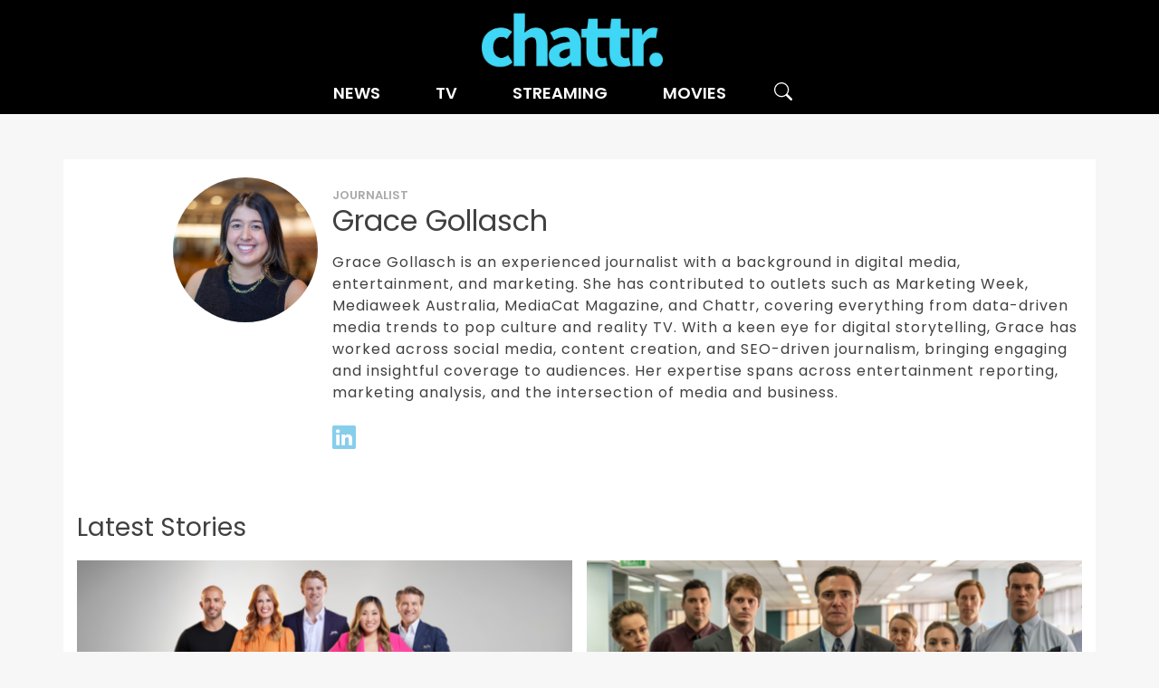

--- FILE ---
content_type: text/html; charset=UTF-8
request_url: https://www.chattr.com.au/author/grace-gollasch/
body_size: 12419
content:
<!doctype html>
<html lang="en-AU">
<head>
	<meta charset="UTF-8">
	<meta name="viewport" content="width=device-width, initial-scale=1">
	<meta name="google-site-verification" content="aol4Vw_rCSID8QCIaXL6UC6RYfJTJelROiIfSEABjK0">
	<link rel="profile" href="https://gmpg.org/xfn/11">
	<link rel="preconnect" href="https://fonts.googleapis.com">
	<link rel="preconnect" href="https://fonts.gstatic.com" crossorigin>

	<link rel="apple-touch-icon-precomposed" sizes="57x57" href="https://www.chattr.com.au/wp-content/themes/chattr/assets/img/favicons-2/apple-touch-icon-57x57.png" />
	<link rel="apple-touch-icon-precomposed" sizes="114x114" href="https://www.chattr.com.au/wp-content/themes/chattr/assets/img/favicons-2/apple-touch-icon-114x114.png" />
	<link rel="apple-touch-icon-precomposed" sizes="72x72" href="https://www.chattr.com.au/wp-content/themes/chattr/assets/img/favicons-2/apple-touch-icon-72x72.png" />
	<link rel="apple-touch-icon-precomposed" sizes="144x144" href="https://www.chattr.com.au/wp-content/themes/chattr/assets/img/favicons-2/apple-touch-icon-144x144.png" />
	<link rel="apple-touch-icon-precomposed" sizes="120x120" href="https://www.chattr.com.au/wp-content/themes/chattr/assets/img/favicons-2/apple-touch-icon-120x120.png" />
	<link rel="apple-touch-icon-precomposed" sizes="152x152" href="https://www.chattr.com.au/wp-content/themes/chattr/assets/img/favicons-2/apple-touch-icon-152x152.png" />
	<link rel="icon" type="image/png" href="https://www.chattr.com.au/wp-content/themes/chattr/assets/img/favicons-2/favicon-32x32.png" sizes="32x32" />
	<link rel="icon" type="image/png" href="https://www.chattr.com.au/wp-content/themes/chattr/assets/img/favicons-2/favicon-16x16.png" sizes="16x16" />
	<meta name="application-name" content="Chattr"/>
	<meta name="msapplication-TileColor" content="#FFFFFF" />
	<meta name="msapplication-TileImage" content="https://www.chattr.com.au/wp-content/themes/chattr/assets/img/favicons-2/mstile-144x144.png" />

		<script>
	window.googletag = window.googletag || { cmd: [] };
	(() => {
	const script = document.createElement("script");
	script.src = "https://adklip.net/prebid/chattr.js";
	document.head.appendChild(script);
	})();
	</script>
	
	

	<link href="https://fonts.googleapis.com/css2?family=Poppins:ital,wght@0,300;0,400;0,600;1,300;1,700&display=swap" rel="stylesheet">

	<link href="https://cdn.jsdelivr.net/npm/bootstrap@5.3.3/dist/css/bootstrap.min.css" rel="stylesheet" integrity="sha384-QWTKZyjpPEjISv5WaRU9OFeRpok6YctnYmDr5pNlyT2bRjXh0JMhjY6hW+ALEwIH" crossorigin="anonymous">
	<link rel="stylesheet" type="text/css" href="https://www.chattr.com.au/wp-content/themes/chattr/assets/css/slick-theme.css"/>
	<link rel="stylesheet" type="text/css" href="https://www.chattr.com.au/wp-content/themes/chattr/assets/css/slick.css"/>

	<script async="" src="https://www.googletagmanager.com/gtag/js?id=UA-114576582-1"></script>
	<script>
		window.dataLayer = window.dataLayer || [];
		function gtag(){dataLayer.push(arguments);}
		gtag('js', new Date());
		gtag('config', 'UA-114576582-1');
		gtag('config', 'G-XFVWLKZ116');
	</script>

	<meta name='robots' content='index, follow, max-image-preview:large, max-snippet:-1, max-video-preview:-1' />
	<style>img:is([sizes="auto" i], [sizes^="auto," i]) { contain-intrinsic-size: 3000px 1500px }</style>
	
	<!-- This site is optimized with the Yoast SEO Premium plugin v25.3 (Yoast SEO v26.1.1) - https://yoast.com/wordpress/plugins/seo/ -->
	<title>Grace Gollasch, Author at Chattr</title>
	<link rel="canonical" href="https://www.chattr.com.au/author/grace-gollasch/" />
	<meta property="og:locale" content="en_US" />
	<meta property="og:type" content="profile" />
	<meta property="og:title" content="Grace Gollasch" />
	<meta property="og:url" content="https://www.chattr.com.au/author/grace-gollasch/" />
	<meta property="og:site_name" content="Chattr" />
	<meta property="og:image" content="https://secure.gravatar.com/avatar/b996b1a42aab1e7ca1afd6c551744d06?s=500&d=mm&r=g" />
	<meta name="twitter:card" content="summary_large_image" />
	<meta name="twitter:site" content="@chattrofficial" />
	<script type="application/ld+json" class="yoast-schema-graph">{"@context":"https://schema.org","@graph":[{"@type":"ProfilePage","@id":"https://www.chattr.com.au/author/grace-gollasch/","url":"https://www.chattr.com.au/author/grace-gollasch/","name":"Grace Gollasch, Author at Chattr","isPartOf":{"@id":"https://www.chattr.com.au/#website"},"primaryImageOfPage":{"@id":"https://www.chattr.com.au/author/grace-gollasch/#primaryimage"},"image":{"@id":"https://www.chattr.com.au/author/grace-gollasch/#primaryimage"},"thumbnailUrl":"https://www.chattr.com.au/wp-content/uploads/2023/03/1-1.png","breadcrumb":{"@id":"https://www.chattr.com.au/author/grace-gollasch/#breadcrumb"},"inLanguage":"en-AU","potentialAction":[{"@type":"ReadAction","target":["https://www.chattr.com.au/author/grace-gollasch/"]}]},{"@type":"ImageObject","inLanguage":"en-AU","@id":"https://www.chattr.com.au/author/grace-gollasch/#primaryimage","url":"https://www.chattr.com.au/wp-content/uploads/2023/03/1-1.png","contentUrl":"https://www.chattr.com.au/wp-content/uploads/2023/03/1-1.png","width":1200,"height":600,"caption":"Shark Tank Australia"},{"@type":"BreadcrumbList","@id":"https://www.chattr.com.au/author/grace-gollasch/#breadcrumb","itemListElement":[{"@type":"ListItem","position":1,"name":"Home","item":"https://www.chattr.com.au/"},{"@type":"ListItem","position":2,"name":"Archives for Grace Gollasch"}]},{"@type":"WebSite","@id":"https://www.chattr.com.au/#website","url":"https://www.chattr.com.au/","name":"Chattr","description":"","publisher":{"@id":"https://www.chattr.com.au/#organization"},"potentialAction":[{"@type":"SearchAction","target":{"@type":"EntryPoint","urlTemplate":"https://www.chattr.com.au/?s={search_term_string}"},"query-input":{"@type":"PropertyValueSpecification","valueRequired":true,"valueName":"search_term_string"}}],"inLanguage":"en-AU"},{"@type":"Organization","@id":"https://www.chattr.com.au/#organization","name":"Chattr","url":"https://www.chattr.com.au/","logo":{"@type":"ImageObject","inLanguage":"en-AU","@id":"https://www.chattr.com.au/#/schema/logo/image/","url":"https://www.chattr.com.au/wp-content/uploads/2023/01/Logocyantransparent5.9.18.png","contentUrl":"https://www.chattr.com.au/wp-content/uploads/2023/01/Logocyantransparent5.9.18.png","width":1912,"height":565,"caption":"Chattr"},"image":{"@id":"https://www.chattr.com.au/#/schema/logo/image/"},"sameAs":["https://www.facebook.com/chattrpresents/","https://x.com/chattrofficial","https://www.instagram.com/chattr/","https://www.linkedin.com/company/chattr-pty-ltd/","https://www.youtube.com/channel/UCLdQALT3PsxHK_-KQApZ_MQ","https://www.tiktok.com/@chattrau"],"description":"Stay in the loop with trending Australian TV, movies, and streaming updates. Chattr brings unfiltered entertainment news, insider scoops, and lighthearted commentary that resonates with socially conscious audiences.","email":"info@chattr.com.au","legalName":"Chattr Pty Ltd","taxID":"40610546355","numberOfEmployees":{"@type":"QuantitativeValue","minValue":"1","maxValue":"10"},"publishingPrinciples":"https://www.chattr.com.au/editorial-policy/"},{"@type":"Person","@id":"https://www.chattr.com.au/#/schema/person/19a7fe783149de0b46d0d618993c86f7","name":"Grace Gollasch","image":{"@type":"ImageObject","inLanguage":"en-AU","@id":"https://www.chattr.com.au/#/schema/person/image/","url":"https://secure.gravatar.com/avatar/850fc7da64d39462e67ba14e767de66e4a78c90813137e87981586ecb2435665?s=96&d=mm&r=g","contentUrl":"https://secure.gravatar.com/avatar/850fc7da64d39462e67ba14e767de66e4a78c90813137e87981586ecb2435665?s=96&d=mm&r=g","caption":"Grace Gollasch"},"description":"Grace Gollasch is an experienced journalist with a background in digital media, entertainment, and marketing. She has contributed to outlets such as Marketing Week, Mediaweek Australia, MediaCat Magazine, and Chattr, covering everything from data-driven media trends to pop culture and reality TV. With a keen eye for digital storytelling, Grace has worked across social media, content creation, and SEO-driven journalism, bringing engaging and insightful coverage to audiences. Her expertise spans across entertainment reporting, marketing analysis, and the intersection of media and business.","sameAs":["https://uk.linkedin.com/in/gracegollasch"],"mainEntityOfPage":{"@id":"https://www.chattr.com.au/author/grace-gollasch/"}}]}</script>
	<!-- / Yoast SEO Premium plugin. -->


<link rel="alternate" type="application/rss+xml" title="Chattr &raquo; Feed" href="https://www.chattr.com.au/feed/" />
<link rel="alternate" type="application/rss+xml" title="Chattr &raquo; Posts by Grace Gollasch Feed" href="https://www.chattr.com.au/author/grace-gollasch/feed/" />
<script>
window._wpemojiSettings = {"baseUrl":"https:\/\/s.w.org\/images\/core\/emoji\/16.0.1\/72x72\/","ext":".png","svgUrl":"https:\/\/s.w.org\/images\/core\/emoji\/16.0.1\/svg\/","svgExt":".svg","source":{"concatemoji":"https:\/\/www.chattr.com.au\/wp-includes\/js\/wp-emoji-release.min.js?ver=6.8.3"}};
/*! This file is auto-generated */
!function(s,n){var o,i,e;function c(e){try{var t={supportTests:e,timestamp:(new Date).valueOf()};sessionStorage.setItem(o,JSON.stringify(t))}catch(e){}}function p(e,t,n){e.clearRect(0,0,e.canvas.width,e.canvas.height),e.fillText(t,0,0);var t=new Uint32Array(e.getImageData(0,0,e.canvas.width,e.canvas.height).data),a=(e.clearRect(0,0,e.canvas.width,e.canvas.height),e.fillText(n,0,0),new Uint32Array(e.getImageData(0,0,e.canvas.width,e.canvas.height).data));return t.every(function(e,t){return e===a[t]})}function u(e,t){e.clearRect(0,0,e.canvas.width,e.canvas.height),e.fillText(t,0,0);for(var n=e.getImageData(16,16,1,1),a=0;a<n.data.length;a++)if(0!==n.data[a])return!1;return!0}function f(e,t,n,a){switch(t){case"flag":return n(e,"\ud83c\udff3\ufe0f\u200d\u26a7\ufe0f","\ud83c\udff3\ufe0f\u200b\u26a7\ufe0f")?!1:!n(e,"\ud83c\udde8\ud83c\uddf6","\ud83c\udde8\u200b\ud83c\uddf6")&&!n(e,"\ud83c\udff4\udb40\udc67\udb40\udc62\udb40\udc65\udb40\udc6e\udb40\udc67\udb40\udc7f","\ud83c\udff4\u200b\udb40\udc67\u200b\udb40\udc62\u200b\udb40\udc65\u200b\udb40\udc6e\u200b\udb40\udc67\u200b\udb40\udc7f");case"emoji":return!a(e,"\ud83e\udedf")}return!1}function g(e,t,n,a){var r="undefined"!=typeof WorkerGlobalScope&&self instanceof WorkerGlobalScope?new OffscreenCanvas(300,150):s.createElement("canvas"),o=r.getContext("2d",{willReadFrequently:!0}),i=(o.textBaseline="top",o.font="600 32px Arial",{});return e.forEach(function(e){i[e]=t(o,e,n,a)}),i}function t(e){var t=s.createElement("script");t.src=e,t.defer=!0,s.head.appendChild(t)}"undefined"!=typeof Promise&&(o="wpEmojiSettingsSupports",i=["flag","emoji"],n.supports={everything:!0,everythingExceptFlag:!0},e=new Promise(function(e){s.addEventListener("DOMContentLoaded",e,{once:!0})}),new Promise(function(t){var n=function(){try{var e=JSON.parse(sessionStorage.getItem(o));if("object"==typeof e&&"number"==typeof e.timestamp&&(new Date).valueOf()<e.timestamp+604800&&"object"==typeof e.supportTests)return e.supportTests}catch(e){}return null}();if(!n){if("undefined"!=typeof Worker&&"undefined"!=typeof OffscreenCanvas&&"undefined"!=typeof URL&&URL.createObjectURL&&"undefined"!=typeof Blob)try{var e="postMessage("+g.toString()+"("+[JSON.stringify(i),f.toString(),p.toString(),u.toString()].join(",")+"));",a=new Blob([e],{type:"text/javascript"}),r=new Worker(URL.createObjectURL(a),{name:"wpTestEmojiSupports"});return void(r.onmessage=function(e){c(n=e.data),r.terminate(),t(n)})}catch(e){}c(n=g(i,f,p,u))}t(n)}).then(function(e){for(var t in e)n.supports[t]=e[t],n.supports.everything=n.supports.everything&&n.supports[t],"flag"!==t&&(n.supports.everythingExceptFlag=n.supports.everythingExceptFlag&&n.supports[t]);n.supports.everythingExceptFlag=n.supports.everythingExceptFlag&&!n.supports.flag,n.DOMReady=!1,n.readyCallback=function(){n.DOMReady=!0}}).then(function(){return e}).then(function(){var e;n.supports.everything||(n.readyCallback(),(e=n.source||{}).concatemoji?t(e.concatemoji):e.wpemoji&&e.twemoji&&(t(e.twemoji),t(e.wpemoji)))}))}((window,document),window._wpemojiSettings);
</script>
<style id='wp-emoji-styles-inline-css'>

	img.wp-smiley, img.emoji {
		display: inline !important;
		border: none !important;
		box-shadow: none !important;
		height: 1em !important;
		width: 1em !important;
		margin: 0 0.07em !important;
		vertical-align: -0.1em !important;
		background: none !important;
		padding: 0 !important;
	}
</style>
<link rel='stylesheet' id='wp-block-library-css' href='https://www.chattr.com.au/wp-includes/css/dist/block-library/style.min.css?ver=6.8.3' media='all' />
<style id='classic-theme-styles-inline-css'>
/*! This file is auto-generated */
.wp-block-button__link{color:#fff;background-color:#32373c;border-radius:9999px;box-shadow:none;text-decoration:none;padding:calc(.667em + 2px) calc(1.333em + 2px);font-size:1.125em}.wp-block-file__button{background:#32373c;color:#fff;text-decoration:none}
</style>
<style id='global-styles-inline-css'>
:root{--wp--preset--aspect-ratio--square: 1;--wp--preset--aspect-ratio--4-3: 4/3;--wp--preset--aspect-ratio--3-4: 3/4;--wp--preset--aspect-ratio--3-2: 3/2;--wp--preset--aspect-ratio--2-3: 2/3;--wp--preset--aspect-ratio--16-9: 16/9;--wp--preset--aspect-ratio--9-16: 9/16;--wp--preset--color--black: #000000;--wp--preset--color--cyan-bluish-gray: #abb8c3;--wp--preset--color--white: #ffffff;--wp--preset--color--pale-pink: #f78da7;--wp--preset--color--vivid-red: #cf2e2e;--wp--preset--color--luminous-vivid-orange: #ff6900;--wp--preset--color--luminous-vivid-amber: #fcb900;--wp--preset--color--light-green-cyan: #7bdcb5;--wp--preset--color--vivid-green-cyan: #00d084;--wp--preset--color--pale-cyan-blue: #8ed1fc;--wp--preset--color--vivid-cyan-blue: #0693e3;--wp--preset--color--vivid-purple: #9b51e0;--wp--preset--gradient--vivid-cyan-blue-to-vivid-purple: linear-gradient(135deg,rgba(6,147,227,1) 0%,rgb(155,81,224) 100%);--wp--preset--gradient--light-green-cyan-to-vivid-green-cyan: linear-gradient(135deg,rgb(122,220,180) 0%,rgb(0,208,130) 100%);--wp--preset--gradient--luminous-vivid-amber-to-luminous-vivid-orange: linear-gradient(135deg,rgba(252,185,0,1) 0%,rgba(255,105,0,1) 100%);--wp--preset--gradient--luminous-vivid-orange-to-vivid-red: linear-gradient(135deg,rgba(255,105,0,1) 0%,rgb(207,46,46) 100%);--wp--preset--gradient--very-light-gray-to-cyan-bluish-gray: linear-gradient(135deg,rgb(238,238,238) 0%,rgb(169,184,195) 100%);--wp--preset--gradient--cool-to-warm-spectrum: linear-gradient(135deg,rgb(74,234,220) 0%,rgb(151,120,209) 20%,rgb(207,42,186) 40%,rgb(238,44,130) 60%,rgb(251,105,98) 80%,rgb(254,248,76) 100%);--wp--preset--gradient--blush-light-purple: linear-gradient(135deg,rgb(255,206,236) 0%,rgb(152,150,240) 100%);--wp--preset--gradient--blush-bordeaux: linear-gradient(135deg,rgb(254,205,165) 0%,rgb(254,45,45) 50%,rgb(107,0,62) 100%);--wp--preset--gradient--luminous-dusk: linear-gradient(135deg,rgb(255,203,112) 0%,rgb(199,81,192) 50%,rgb(65,88,208) 100%);--wp--preset--gradient--pale-ocean: linear-gradient(135deg,rgb(255,245,203) 0%,rgb(182,227,212) 50%,rgb(51,167,181) 100%);--wp--preset--gradient--electric-grass: linear-gradient(135deg,rgb(202,248,128) 0%,rgb(113,206,126) 100%);--wp--preset--gradient--midnight: linear-gradient(135deg,rgb(2,3,129) 0%,rgb(40,116,252) 100%);--wp--preset--font-size--small: 13px;--wp--preset--font-size--medium: 20px;--wp--preset--font-size--large: 36px;--wp--preset--font-size--x-large: 42px;--wp--preset--spacing--20: 0.44rem;--wp--preset--spacing--30: 0.67rem;--wp--preset--spacing--40: 1rem;--wp--preset--spacing--50: 1.5rem;--wp--preset--spacing--60: 2.25rem;--wp--preset--spacing--70: 3.38rem;--wp--preset--spacing--80: 5.06rem;--wp--preset--shadow--natural: 6px 6px 9px rgba(0, 0, 0, 0.2);--wp--preset--shadow--deep: 12px 12px 50px rgba(0, 0, 0, 0.4);--wp--preset--shadow--sharp: 6px 6px 0px rgba(0, 0, 0, 0.2);--wp--preset--shadow--outlined: 6px 6px 0px -3px rgba(255, 255, 255, 1), 6px 6px rgba(0, 0, 0, 1);--wp--preset--shadow--crisp: 6px 6px 0px rgba(0, 0, 0, 1);}:where(.is-layout-flex){gap: 0.5em;}:where(.is-layout-grid){gap: 0.5em;}body .is-layout-flex{display: flex;}.is-layout-flex{flex-wrap: wrap;align-items: center;}.is-layout-flex > :is(*, div){margin: 0;}body .is-layout-grid{display: grid;}.is-layout-grid > :is(*, div){margin: 0;}:where(.wp-block-columns.is-layout-flex){gap: 2em;}:where(.wp-block-columns.is-layout-grid){gap: 2em;}:where(.wp-block-post-template.is-layout-flex){gap: 1.25em;}:where(.wp-block-post-template.is-layout-grid){gap: 1.25em;}.has-black-color{color: var(--wp--preset--color--black) !important;}.has-cyan-bluish-gray-color{color: var(--wp--preset--color--cyan-bluish-gray) !important;}.has-white-color{color: var(--wp--preset--color--white) !important;}.has-pale-pink-color{color: var(--wp--preset--color--pale-pink) !important;}.has-vivid-red-color{color: var(--wp--preset--color--vivid-red) !important;}.has-luminous-vivid-orange-color{color: var(--wp--preset--color--luminous-vivid-orange) !important;}.has-luminous-vivid-amber-color{color: var(--wp--preset--color--luminous-vivid-amber) !important;}.has-light-green-cyan-color{color: var(--wp--preset--color--light-green-cyan) !important;}.has-vivid-green-cyan-color{color: var(--wp--preset--color--vivid-green-cyan) !important;}.has-pale-cyan-blue-color{color: var(--wp--preset--color--pale-cyan-blue) !important;}.has-vivid-cyan-blue-color{color: var(--wp--preset--color--vivid-cyan-blue) !important;}.has-vivid-purple-color{color: var(--wp--preset--color--vivid-purple) !important;}.has-black-background-color{background-color: var(--wp--preset--color--black) !important;}.has-cyan-bluish-gray-background-color{background-color: var(--wp--preset--color--cyan-bluish-gray) !important;}.has-white-background-color{background-color: var(--wp--preset--color--white) !important;}.has-pale-pink-background-color{background-color: var(--wp--preset--color--pale-pink) !important;}.has-vivid-red-background-color{background-color: var(--wp--preset--color--vivid-red) !important;}.has-luminous-vivid-orange-background-color{background-color: var(--wp--preset--color--luminous-vivid-orange) !important;}.has-luminous-vivid-amber-background-color{background-color: var(--wp--preset--color--luminous-vivid-amber) !important;}.has-light-green-cyan-background-color{background-color: var(--wp--preset--color--light-green-cyan) !important;}.has-vivid-green-cyan-background-color{background-color: var(--wp--preset--color--vivid-green-cyan) !important;}.has-pale-cyan-blue-background-color{background-color: var(--wp--preset--color--pale-cyan-blue) !important;}.has-vivid-cyan-blue-background-color{background-color: var(--wp--preset--color--vivid-cyan-blue) !important;}.has-vivid-purple-background-color{background-color: var(--wp--preset--color--vivid-purple) !important;}.has-black-border-color{border-color: var(--wp--preset--color--black) !important;}.has-cyan-bluish-gray-border-color{border-color: var(--wp--preset--color--cyan-bluish-gray) !important;}.has-white-border-color{border-color: var(--wp--preset--color--white) !important;}.has-pale-pink-border-color{border-color: var(--wp--preset--color--pale-pink) !important;}.has-vivid-red-border-color{border-color: var(--wp--preset--color--vivid-red) !important;}.has-luminous-vivid-orange-border-color{border-color: var(--wp--preset--color--luminous-vivid-orange) !important;}.has-luminous-vivid-amber-border-color{border-color: var(--wp--preset--color--luminous-vivid-amber) !important;}.has-light-green-cyan-border-color{border-color: var(--wp--preset--color--light-green-cyan) !important;}.has-vivid-green-cyan-border-color{border-color: var(--wp--preset--color--vivid-green-cyan) !important;}.has-pale-cyan-blue-border-color{border-color: var(--wp--preset--color--pale-cyan-blue) !important;}.has-vivid-cyan-blue-border-color{border-color: var(--wp--preset--color--vivid-cyan-blue) !important;}.has-vivid-purple-border-color{border-color: var(--wp--preset--color--vivid-purple) !important;}.has-vivid-cyan-blue-to-vivid-purple-gradient-background{background: var(--wp--preset--gradient--vivid-cyan-blue-to-vivid-purple) !important;}.has-light-green-cyan-to-vivid-green-cyan-gradient-background{background: var(--wp--preset--gradient--light-green-cyan-to-vivid-green-cyan) !important;}.has-luminous-vivid-amber-to-luminous-vivid-orange-gradient-background{background: var(--wp--preset--gradient--luminous-vivid-amber-to-luminous-vivid-orange) !important;}.has-luminous-vivid-orange-to-vivid-red-gradient-background{background: var(--wp--preset--gradient--luminous-vivid-orange-to-vivid-red) !important;}.has-very-light-gray-to-cyan-bluish-gray-gradient-background{background: var(--wp--preset--gradient--very-light-gray-to-cyan-bluish-gray) !important;}.has-cool-to-warm-spectrum-gradient-background{background: var(--wp--preset--gradient--cool-to-warm-spectrum) !important;}.has-blush-light-purple-gradient-background{background: var(--wp--preset--gradient--blush-light-purple) !important;}.has-blush-bordeaux-gradient-background{background: var(--wp--preset--gradient--blush-bordeaux) !important;}.has-luminous-dusk-gradient-background{background: var(--wp--preset--gradient--luminous-dusk) !important;}.has-pale-ocean-gradient-background{background: var(--wp--preset--gradient--pale-ocean) !important;}.has-electric-grass-gradient-background{background: var(--wp--preset--gradient--electric-grass) !important;}.has-midnight-gradient-background{background: var(--wp--preset--gradient--midnight) !important;}.has-small-font-size{font-size: var(--wp--preset--font-size--small) !important;}.has-medium-font-size{font-size: var(--wp--preset--font-size--medium) !important;}.has-large-font-size{font-size: var(--wp--preset--font-size--large) !important;}.has-x-large-font-size{font-size: var(--wp--preset--font-size--x-large) !important;}
:where(.wp-block-post-template.is-layout-flex){gap: 1.25em;}:where(.wp-block-post-template.is-layout-grid){gap: 1.25em;}
:where(.wp-block-columns.is-layout-flex){gap: 2em;}:where(.wp-block-columns.is-layout-grid){gap: 2em;}
:root :where(.wp-block-pullquote){font-size: 1.5em;line-height: 1.6;}
</style>
<link rel='stylesheet' id='chattr-style-css' href='https://www.chattr.com.au/wp-content/themes/chattr/style.1737686769.css' media='all' />
<link rel="https://api.w.org/" href="https://www.chattr.com.au/wp-json/" /><link rel="alternate" title="JSON" type="application/json" href="https://www.chattr.com.au/wp-json/wp/v2/users/158" /><link rel="EditURI" type="application/rsd+xml" title="RSD" href="https://www.chattr.com.au/xmlrpc.php?rsd" />
<meta name="generator" content="WordPress 6.8.3" />
<link rel="icon" href="https://www.chattr.com.au/wp-content/uploads/2020/07/cropped-favicon-275x275.png" sizes="32x32" />
<link rel="icon" href="https://www.chattr.com.au/wp-content/uploads/2020/07/cropped-favicon-275x275.png" sizes="192x192" />
<link rel="apple-touch-icon" href="https://www.chattr.com.au/wp-content/uploads/2020/07/cropped-favicon-275x275.png" />
<meta name="msapplication-TileImage" content="https://www.chattr.com.au/wp-content/uploads/2020/07/cropped-favicon-275x275.png" />

	
</head>

<body class="archive author author-grace-gollasch author-158 wp-theme-chattr hfeed no-sidebar">
<div id="page" class="site">
	<a class="skip-link screen-reader-text" href="#primary">Skip to content</a>

  <header id="header" class="d-flex align-items-center">
    <div class="container d-flex align-items-center justify-content-between">

		<nav class="navbar navbar-expand-lg navbar-dark">
		  <div class="container-fluid">
		  	<div class="nav-items-wrapper">
			    <a class="navbar-brand" href="/"><img src="https://www.chattr.com.au/wp-content/themes/chattr/assets/img/logo-2024.png"/></a>
			    <div class="nav-buttons-wrapper">
					<div class="d-none me-2"><i class="bi bi-search"></i></div>
				    <button class="navbar-toggler" type="button" data-bs-toggle="collapse" data-bs-target="#navbarSupportedContent" aria-controls="navbarSupportedContent" aria-expanded="false" aria-label="Toggle navigation">
				      <span class="navbar-toggler-icon"></span>
				    </button>
				</div>
			</div>
		    <div class="collapse navbar-collapse" id="navbarSupportedContent">
				<ul class="navbar-nav me-auto mb-2 mb-lg-0">
	          <li class="nav-item "><a class="nav-link " href="https://www.chattr.com.au/category/entertainment-news/">News</a></li><li class="nav-item mega-child"><a class="nav-link " href="https://www.chattr.com.au/category/tv/">TV</a>										<div class="ab-subnav">
											<div class="ab-subnav-outer">
												<div class="ab-subnav-inner">
													<div class="list-wrapper">
														<p>Where to Watch</p>
														<ul>
															<li class="nav-list-link "><a href="https://www.chattr.com.au/tv-provider/seven/">Seven</a></li><li class="nav-list-link "><a href="https://www.chattr.com.au/tv-provider/nine/">Nine</a></li><li class="nav-list-link "><a href="https://www.chattr.com.au/tv-provider/ten/">Ten</a></li><li class="nav-list-link "><a href="https://www.chattr.com.au/tv-provider/abc/">ABC</a></li><li class="nav-list-link "><a href="https://www.chattr.com.au/tv-provider/sbs/">SBS</a></li>														</ul>
													</div>
													<div class="mega-panel">
														<div class="nav-show-list-wrapper">
															<p>What to Watch</p>
															<ul>
																<li class="nav-panel-link "><a href="https://www.chattr.com.au/tv-show/australian-idol/">Australian Idol</a></li><li class="nav-panel-link "><a href="https://www.chattr.com.au/tv-show/australian-survivor/">Australian Survivor</a></li><li class="nav-panel-link "><a href="https://www.chattr.com.au/tv-show/dancing-with-the-stars/">Dancing with the Stars</a></li><li class="nav-panel-link "><a href="https://www.chattr.com.au/tv-show/dessert-masters/">Dessert Masters</a></li><li class="nav-panel-link "><a href="https://www.chattr.com.au/tv-show/dream-home/">Dream Home</a></li><li class="nav-panel-link "><a href="https://www.chattr.com.au/tv-show/farmer-wants-a-wife/">Farmer Wants a Wife</a></li><li class="nav-panel-link "><a href="https://www.chattr.com.au/tv-show/honeymoon-island/">Honeymoon Island</a></li><li class="nav-panel-link "><a href="https://www.chattr.com.au/tv-show/hunted/">Hunted</a></li><li class="nav-panel-link "><a href="https://www.chattr.com.au/tv-show/im-a-celebrity/">I'm a Celebrity</a></li><li class="nav-panel-link "><a href="https://www.chattr.com.au/tv-show/love-island-australia/">Love Island Australia</a></li><li class="nav-panel-link "><a href="https://www.chattr.com.au/tv-show/married-at-first-sight/">Married at First Sight</a></li><li class="nav-panel-link "><a href="https://www.chattr.com.au/tv-show/masterchef-australia/">MasterChef Australia</a></li><li class="nav-panel-link "><a href="https://www.chattr.com.au/tv-show/my-kitchen-rules/">My Kitchen Rules</a></li><li class="nav-panel-link "><a href="https://www.chattr.com.au/tv-show/sas-australia/">SAS Australia</a></li><li class="nav-panel-link "><a href="https://www.chattr.com.au/tv-show/the-amazing-race/">The Amazing Race</a></li><li class="nav-panel-link "><a href="https://www.chattr.com.au/tv-show/the-bachelor/">The Bachelor</a></li><li class="nav-panel-link "><a href="https://www.chattr.com.au/tv-show/the-bachelorette/">The Bachelorette</a></li><li class="nav-panel-link "><a href="https://www.chattr.com.au/tv-show/the-block/">The Block</a></li><li class="nav-panel-link "><a href="https://www.chattr.com.au/tv-show/the-voice/">The Voice</a></li>															</ul>
														</div>
													</div>
												</div>
											</div>
										</div>
									</li><li class="nav-item mega-child"><a class="nav-link " href="https://www.chattr.com.au/category/streaming/">Streaming</a>										<div class="ab-subnav">
											<div class="ab-subnav-outer">
												<div class="ab-subnav-inner">
													<div class="list-wrapper">
														<p>Where to Watch</p>
														<ul>
															<li class="nav-list-link "><a href="https://www.chattr.com.au/streaming-provider/apple-tv/">Apple TV</a></li><li class="nav-list-link "><a href="https://www.chattr.com.au/streaming-provider/binge/">Binge</a></li><li class="nav-list-link "><a href="https://www.chattr.com.au/streaming-provider/disney-plus/">Disney+</a></li><li class="nav-list-link "><a href="https://www.chattr.com.au/streaming-provider/netflix/">Netflix</a></li><li class="nav-list-link "><a href="https://www.chattr.com.au/streaming-provider/paramount-plus/">Paramount+</a></li><li class="nav-list-link "><a href="https://www.chattr.com.au/streaming-provider/stan/">Stan</a></li>														</ul>
													</div>
													<div class="mega-panel">
														<div class="nav-show-list-wrapper">
															<p>What to Watch</p>
															<ul>
																<li class="nav-panel-link "><a href="https://www.chattr.com.au/streaming-show/aussie-shore/">Aussie Shore</a></li><li class="nav-panel-link "><a href="https://www.chattr.com.au/streaming-show/below-deck/">Below Deck</a></li><li class="nav-panel-link "><a href="https://www.chattr.com.au/streaming-show/fboy-island/">FBoy Island</a></li><li class="nav-panel-link "><a href="https://www.chattr.com.au/streaming-show/good-cop-bad-cop/">Good Cop / Bad Cop</a></li><li class="nav-panel-link "><a href="https://www.chattr.com.au/streaming-show/love-is-blind/">Love is Blind</a></li><li class="nav-panel-link "><a href="https://www.chattr.com.au/streaming-show/love-triangle/">Love Triangle</a></li><li class="nav-panel-link "><a href="https://www.chattr.com.au/streaming-show/nobody-wants-this/">Nobody Wants This</a></li><li class="nav-panel-link "><a href="https://www.chattr.com.au/streaming-show/selling-sunset/">Selling Sunset</a></li><li class="nav-panel-link "><a href="https://www.chattr.com.au/streaming-show/selling-the-oc/">Selling The OC</a></li><li class="nav-panel-link "><a href="https://www.chattr.com.au/streaming-show/squid-game/">Squid Game</a></li><li class="nav-panel-link "><a href="https://www.chattr.com.au/streaming-show/the-ultimatum/">The Ultimatum</a></li><li class="nav-panel-link "><a href="https://www.chattr.com.au/streaming-show/the-white-lotus/">The White Lotus</a></li><li class="nav-panel-link "><a href="https://www.chattr.com.au/streaming-show/vanderpump-rules/">Vanderpump Rules</a></li>															</ul>
														</div>
													</div>
												</div>
											</div>
										</div>
									</li><li class="nav-item mega-child"><a class="nav-link " href="https://www.chattr.com.au/category/movies/">Movies</a>									<div class="ab-subnav">
										<div class="ab-subnav-outer">
											<div class="ab-subnav-inner">
												<div class="mega-panel">
													<div class="nav-show-list-wrapper">
														<p>What to Watch</p>
														<ul>
															<li class="nav-panel-link "><a href="https://www.chattr.com.au/movie/bridget-jones-mad-about-the-boy/">Bridget Jones: Mad About the Boy</a></li><li class="nav-panel-link "><a href="https://www.chattr.com.au/movie/christmas-movies/">Christmas Movies</a></li><li class="nav-panel-link "><a href="https://www.chattr.com.au/movie/how-to-make-gravy/">How to Make Gravy</a></li><li class="nav-panel-link "><a href="https://www.chattr.com.au/movie/it-ends-with-us/">It Ends With Us</a></li><li class="nav-panel-link "><a href="https://www.chattr.com.au/movie/wicked/">Wicked</a></li>														</ul>
													</div>
												</div>
											</div>
										</div>
									</div>
								</li>	          <li class="nav-item search-icon"><a href="/search/">
	          	<svg xmlns="http://www.w3.org/2000/svg" width="16" height="16" fill="currentColor" class="bi bi-search" viewBox="0 0 16 16">
  <path d="M11.742 10.344a6.5 6.5 0 1 0-1.397 1.398h-.001q.044.06.098.115l3.85 3.85a1 1 0 0 0 1.415-1.414l-3.85-3.85a1 1 0 0 0-.115-.1zM12 6.5a5.5 5.5 0 1 1-11 0 5.5 5.5 0 0 1 11 0"/>
</svg></a>
	          </li>
		      </ul>
		    </div>
		  </div>
		</nav>
    </div>
  </header><!-- End Header --><main>
  <div class="container">
    <div class="row">
      <div class="col-md-12">

         <div class="row">
            <div class="user-img col-lg-3 col-md-12 col-sm-12">
               <img src="https://www.chattr.com.au/wp-content/uploads/2025/02/grace-gollasch-chattr-headshot.jpg">
            </div>
            <div class="user-bio col-lg-9 col-md-12 col-sm-12">
               <p class="role-title">Journalist</span>
               <h1>Grace Gollasch</h1>
               <p class="role-description">Grace Gollasch is an experienced journalist with a background in digital media, entertainment, and marketing. She has contributed to outlets such as Marketing Week, Mediaweek Australia, MediaCat Magazine, and Chattr, covering everything from data-driven media trends to pop culture and reality TV.

With a keen eye for digital storytelling, Grace has worked across social media, content creation, and SEO-driven journalism, bringing engaging and insightful coverage to audiences. Her expertise spans across entertainment reporting, marketing analysis, and the intersection of media and business.</p>
               <div class="user-socials">
                                                      <div><a target="_blank" href="https://uk.linkedin.com/in/gracegollasch" ><svg xmlns="http://www.w3.org/2000/svg" width="16" height="16" fill="currentColor" class="bi bi-linkedin" viewBox="0 0 16 16">
  <path d="M0 1.146C0 .513.526 0 1.175 0h13.65C15.474 0 16 .513 16 1.146v13.708c0 .633-.526 1.146-1.175 1.146H1.175C.526 16 0 15.487 0 14.854zm4.943 12.248V6.169H2.542v7.225zm-1.2-8.212c.837 0 1.358-.554 1.358-1.248-.015-.709-.52-1.248-1.342-1.248S2.4 3.226 2.4 3.934c0 .694.521 1.248 1.327 1.248zm4.908 8.212V9.359c0-.216.016-.432.08-.586.173-.431.568-.878 1.232-.878.869 0 1.216.662 1.216 1.634v3.865h2.401V9.25c0-2.22-1.184-3.252-2.764-3.252-1.274 0-1.845.7-2.165 1.193v.025h-.016l.016-.025V6.169h-2.4c.03.678 0 7.225 0 7.225z"/>
</svg></a></div>                                 </div>
            </div>
         </div>
      </div>
   </div>
   <div class="row">
      <div class="content-section col-lg-12 col-md-12 col-sm-12">
         
         <div class="row">
            <div class="col-lg-12 col-md-12 col-sm-12">
               <h3>Latest Stories</h3>
            </div>
         </div>
         <div id="load-more-posts" class="row">
            <div class="col-md-6 mb-3">    <div class="post-card-stacker">
        <a href="https://www.chattr.com.au/tv/shark-tank-australia-2023-sharks/" class="card-link"></a>
        <div class="post-card-wrapper card-wrapper">
            <div class="post-card-thumb">
                <img class="lazyload" data-src="https://www.chattr.com.au/wp-content/uploads/2023/03/1-1-550x275.png" alt="Who will they chews? Meet the five new Sharks on Shark Tank Australia"/>                <div class="cat-time">
                <div class="cat-wrapper"><a href='https://www.chattr.com.au/category/tv/' class='me-2'>TV</a> </div>                </div>
            </div>
            <div class="post-card-info">
                <div class="post-card-group">
                    <h4 class="post-card-info-title line-clamp-3">Who will they chews? Meet the five new Sharks on Shark Tank Australia</h4>
                                    </div>
            </div>
        </div>
    </div>
</div><div class="col-md-6 mb-3">    <div class="post-card-stacker">
        <a href="https://www.chattr.com.au/tv/when-does-the-claremont-murders-air/" class="card-link"></a>
        <div class="post-card-wrapper card-wrapper">
            <div class="post-card-thumb">
                <img class="lazyload" data-src="https://www.chattr.com.au/wp-content/uploads/2023/03/claremont-murders-1-550x275.png" alt="Everything you need to know about Channel 7's The Claremont Murders"/>                <div class="cat-time">
                <div class="cat-wrapper"><a href='https://www.chattr.com.au/category/tv/' class='me-2'>TV</a> </div>                </div>
            </div>
            <div class="post-card-info">
                <div class="post-card-group">
                    <h4 class="post-card-info-title line-clamp-3">Everything you need to know about Channel 7's The Claremont Murders</h4>
                                    </div>
            </div>
        </div>
    </div>
</div><div class="col-md-6 mb-3">    <div class="post-card-stacker">
        <a href="https://www.chattr.com.au/tv/mafs-harrison-talks-on-sit-with-us-podcast/" class="card-link"></a>
        <div class="post-card-wrapper card-wrapper">
            <div class="post-card-thumb">
                <img class="lazyload" data-src="https://www.chattr.com.au/wp-content/uploads/2023/03/2-2-550x275.png" alt="MAFS' Harrison spoke about his "terrible, gaslighter, narcissist" edit on the Sit With Us podcast"/>                <div class="cat-time">
                <div class="cat-wrapper"><a href='https://www.chattr.com.au/category/tv/' class='me-2'>TV</a> </div>                </div>
            </div>
            <div class="post-card-info">
                <div class="post-card-group">
                    <h4 class="post-card-info-title line-clamp-3">MAFS' Harrison spoke about his "terrible, gaslighter, narcissist" edit on the Sit With Us podcast</h4>
                                    </div>
            </div>
        </div>
    </div>
</div><div class="col-md-6 mb-3">    <div class="post-card-stacker">
        <a href="https://www.chattr.com.au/tv/the-last-of-us-season-2/" class="card-link"></a>
        <div class="post-card-wrapper card-wrapper">
            <div class="post-card-thumb">
                <img class="lazyload" data-src="https://www.chattr.com.au/wp-content/uploads/2023/03/the-last-of-us-550x275.png" alt="Already missing Pedro Pascal? Here's everything we know about The Last of Us season 2"/>                <div class="cat-time">
                <div class="cat-wrapper"><a href='https://www.chattr.com.au/category/tv/' class='me-2'>TV</a> </div>                </div>
            </div>
            <div class="post-card-info">
                <div class="post-card-group">
                    <h4 class="post-card-info-title line-clamp-3">Already missing Pedro Pascal? Here's everything we know about The Last of Us season 2</h4>
                                    </div>
            </div>
        </div>
    </div>
</div><div class="col-md-6 mb-3">    <div class="post-card-stacker">
        <a href="https://www.chattr.com.au/streaming/daisy-jones-the-six-cast/" class="card-link"></a>
        <div class="post-card-wrapper card-wrapper">
            <div class="post-card-thumb">
                <img class="lazyload" data-src="https://www.chattr.com.au/wp-content/uploads/2023/02/daisy-550x275.png" alt="From page to screen: Meet the actors playing the iconic leads in Daisy Jones &amp; the Six"/>                <div class="cat-time">
                <div class="cat-wrapper"><a href='https://www.chattr.com.au/category/streaming/' class='me-2'>Streaming</a> </div>                </div>
            </div>
            <div class="post-card-info">
                <div class="post-card-group">
                    <h4 class="post-card-info-title line-clamp-3">From page to screen: Meet the actors playing the iconic leads in Daisy Jones &amp; the Six</h4>
                                    </div>
            </div>
        </div>
    </div>
</div><div class="col-md-6 mb-3">    <div class="post-card-stacker">
        <a href="https://www.chattr.com.au/tv/married-at-first-sight-2023-contestants/" class="card-link"></a>
        <div class="post-card-wrapper card-wrapper">
            <div class="post-card-thumb">
                <img class="lazyload" data-src="https://www.chattr.com.au/wp-content/uploads/2023/01/HERO-2-9-550x275.jpg" alt="They're ready to fall in love! Meet the cast of Married at First Sight Australia 2023"/>                <div class="cat-time">
                <div class="cat-wrapper"><a href='https://www.chattr.com.au/category/tv/' class='me-2'>TV</a> </div>                </div>
            </div>
            <div class="post-card-info">
                <div class="post-card-group">
                    <h4 class="post-card-info-title line-clamp-3">They're ready to fall in love! Meet the cast of Married at First Sight Australia 2023</h4>
                                    </div>
            </div>
        </div>
    </div>
</div><div class="col-md-6 mb-3">    <div class="post-card-stacker">
        <a href="https://www.chattr.com.au/tv/australian-idol-judges-2023/" class="card-link"></a>
        <div class="post-card-wrapper card-wrapper">
            <div class="post-card-thumb">
                <img class="lazyload" data-src="https://www.chattr.com.au/wp-content/uploads/2023/01/power-rangers-2-550x275.jpg" alt="Meet the 2023 Australian Idol judges looking for the next Aussie superstar"/>                <div class="cat-time">
                <div class="cat-wrapper"><a href='https://www.chattr.com.au/category/tv/' class='me-2'>TV</a> </div>                </div>
            </div>
            <div class="post-card-info">
                <div class="post-card-group">
                    <h4 class="post-card-info-title line-clamp-3">Meet the 2023 Australian Idol judges looking for the next Aussie superstar</h4>
                                    </div>
            </div>
        </div>
    </div>
</div><div class="col-md-6 mb-3">    <div class="post-card-stacker">
        <a href="https://www.chattr.com.au/tv/married-at-first-sight-2023/" class="card-link"></a>
        <div class="post-card-wrapper card-wrapper">
            <div class="post-card-thumb">
                <img class="lazyload" data-src="https://www.chattr.com.au/wp-content/uploads/2023/01/power-rangers-1-550x275.jpg" alt="New year, new drama: Everything you need to know about Married at First Sight 2023"/>                <div class="cat-time">
                <div class="cat-wrapper"><a href='https://www.chattr.com.au/category/tv/' class='me-2'>TV</a> </div>                </div>
            </div>
            <div class="post-card-info">
                <div class="post-card-group">
                    <h4 class="post-card-info-title line-clamp-3">New year, new drama: Everything you need to know about Married at First Sight 2023</h4>
                                    </div>
            </div>
        </div>
    </div>
</div><div class="col-md-6 mb-3">    <div class="post-card-stacker">
        <a href="https://www.chattr.com.au/entertainment-news/carole-baskin-husband-don-lewis-alive/" class="card-link"></a>
        <div class="post-card-wrapper card-wrapper">
            <div class="post-card-thumb">
                <img class="lazyload" data-src="https://www.chattr.com.au/wp-content/uploads/2023/01/3-550x275.jpg" alt="Carole Baskin's 'dead' ex-husband has apparently been alive and well in Costa Rica for years??"/>                <div class="cat-time">
                <div class="cat-wrapper"><a href='https://www.chattr.com.au/category/entertainment-news/' class='me-2'>News</a> </div>                </div>
            </div>
            <div class="post-card-info">
                <div class="post-card-group">
                    <h4 class="post-card-info-title line-clamp-3">Carole Baskin's 'dead' ex-husband has apparently been alive and well in Costa Rica for years??</h4>
                                    </div>
            </div>
        </div>
    </div>
</div><div class="col-md-6 mb-3">    <div class="post-card-stacker">
        <a href="https://www.chattr.com.au/streaming/mighty-morphin-power-rangers-netflix-special/" class="card-link"></a>
        <div class="post-card-wrapper card-wrapper">
            <div class="post-card-thumb">
                <img class="lazyload" data-src="https://www.chattr.com.au/wp-content/uploads/2023/01/power-rangers-550x275.jpg" alt=""Ay-Yi-Yi!" The OG Mighty Morphin Power Rangers cast will reunite after 30 years in Netflix special"/>                <div class="cat-time">
                <div class="cat-wrapper"><a href='https://www.chattr.com.au/category/streaming/' class='me-2'>Streaming</a> </div>                </div>
            </div>
            <div class="post-card-info">
                <div class="post-card-group">
                    <h4 class="post-card-info-title line-clamp-3">"Ay-Yi-Yi!" The OG Mighty Morphin Power Rangers cast will reunite after 30 years in Netflix special</h4>
                                    </div>
            </div>
        </div>
    </div>
</div><div class="col-md-6 mb-3">    <div class="post-card-stacker">
        <a href="https://www.chattr.com.au/entertainment-news/australian-survivor-jonathan-lapaglia/" class="card-link"></a>
        <div class="post-card-wrapper card-wrapper">
            <div class="post-card-thumb">
                <img class="lazyload" data-src="https://www.chattr.com.au/wp-content/uploads/2023/01/bad-behaviour-1-550x275.png" alt="According to Jonathan LaPaglia, 80 crew members of Australian Survivor fell sick during production and no thanks, I'd rather eat a spider"/>                <div class="cat-time">
                <div class="cat-wrapper"><a href='https://www.chattr.com.au/category/entertainment-news/' class='me-2'>News</a> </div>                </div>
            </div>
            <div class="post-card-info">
                <div class="post-card-group">
                    <h4 class="post-card-info-title line-clamp-3">According to Jonathan LaPaglia, 80 crew members of Australian Survivor fell sick during production and no thanks, I'd rather eat a spider</h4>
                                    </div>
            </div>
        </div>
    </div>
</div><div class="col-md-6 mb-3">    <div class="post-card-stacker">
        <a href="https://www.chattr.com.au/streaming/stan-bad-behaviour-trailer/" class="card-link"></a>
        <div class="post-card-wrapper card-wrapper">
            <div class="post-card-thumb">
                <img class="lazyload" data-src="https://www.chattr.com.au/wp-content/uploads/2023/01/bad-behaviour-550x275.png" alt="Nailbiting first look at new Stan series Bad Behaviour shows the emotional and physical impact of high school bullying"/>                <div class="cat-time">
                <div class="cat-wrapper"><a href='https://www.chattr.com.au/category/streaming/' class='me-2'>Streaming</a> </div>                </div>
            </div>
            <div class="post-card-info">
                <div class="post-card-group">
                    <h4 class="post-card-info-title line-clamp-3">Nailbiting first look at new Stan series Bad Behaviour shows the emotional and physical impact of high school bullying</h4>
                                    </div>
            </div>
        </div>
    </div>
</div>         </div>
                  <div class="row">
            <div class="col-12">
               <div class="load-more-wrapper"><span id="load-more">Load More</span></div>
            </div>
         </div>
               </div>
   </div>
</div>
<script type="application/javascript">
var contentType = 'author';
var contentTerm = 158;
var offset = 12;
</script>
	<div class="footer-wrapper">
		<div class="container">
			<div class="row">
		  	<div class="col-md-12 pt-3">

					<footer id="colophon" class="site-footer">
	          <p><a href="https://www.chattr.com.au/about/">About</a></p><p><a href="https://www.chattr.com.au/privacy-policy/">Privacy Policy</a></p><p><a href="https://www.chattr.com.au/editorial-policy/">Editorial Policy </a></p><p><a href="https://www.chattr.com.au/terms-and-conditions/">Terms and Conditions</a></p><p><a href="https://www.chattr.com.au/contact-us/">Contact Us</a></p><p><a href="https://www.chattr.com.au/wp-content/uploads/2025/01/Chattr-September-2024-mediakit-1-1.pdf">Media Kit</a></p>           	<div class="user-socials">
              <div><a target="_blank" href="https://www.facebook.com/chattrpresents/" ><svg xmlns="http://www.w3.org/2000/svg" width="16" height="16" fill="currentColor" class="bi bi-facebook" viewBox="0 0 16 16">
<path d="M16 8.049c0-4.446-3.582-8.05-8-8.05C3.58 0-.002 3.603-.002 8.05c0 4.017 2.926 7.347 6.75 7.951v-5.625h-2.03V8.05H6.75V6.275c0-2.017 1.195-3.131 3.022-3.131.876 0 1.791.157 1.791.157v1.98h-1.009c-.993 0-1.303.621-1.303 1.258v1.51h2.218l-.354 2.326H9.25V16c3.824-.604 6.75-3.934 6.75-7.951"/>
</svg></a></div>
              <div><a target="_blank" href="https://x.com/ChattrAU" ><svg xmlns="http://www.w3.org/2000/svg" width="16" height="16" fill="currentColor" class="bi bi-twitter-x" viewBox="0 0 16 16">
<path d="M12.6.75h2.454l-5.36 6.142L16 15.25h-4.937l-3.867-5.07-4.425 5.07H.316l5.733-6.57L0 .75h5.063l3.495 4.633L12.601.75Zm-.86 13.028h1.36L4.323 2.145H2.865z"/>
</svg></a></div>
              <div><a target="_blank" href="https://www.tiktok.com/@chattrau" ><svg xmlns="http://www.w3.org/2000/svg" width="16" height="16" fill="currentColor" class="bi bi-tiktok" viewBox="0 0 16 16">
<path d="M9 0h1.98c.144.715.54 1.617 1.235 2.512C12.895 3.389 13.797 4 15 4v2c-1.753 0-3.07-.814-4-1.829V11a5 5 0 1 1-5-5v2a3 3 0 1 0 3 3z"/>
</svg></a></div>
              <div><a target="_blank" href="https://www.instagram.com/chattr/" ><svg xmlns="http://www.w3.org/2000/svg" width="16" height="16" fill="currentColor" class="bi bi-instagram" viewBox="0 0 16 16">
<path d="M8 0C5.829 0 5.556.01 4.703.048 3.85.088 3.269.222 2.76.42a3.9 3.9 0 0 0-1.417.923A3.9 3.9 0 0 0 .42 2.76C.222 3.268.087 3.85.048 4.7.01 5.555 0 5.827 0 8.001c0 2.172.01 2.444.048 3.297.04.852.174 1.433.372 1.942.205.526.478.972.923 1.417.444.445.89.719 1.416.923.51.198 1.09.333 1.942.372C5.555 15.99 5.827 16 8 16s2.444-.01 3.298-.048c.851-.04 1.434-.174 1.943-.372a3.9 3.9 0 0 0 1.416-.923c.445-.445.718-.891.923-1.417.197-.509.332-1.09.372-1.942C15.99 10.445 16 10.173 16 8s-.01-2.445-.048-3.299c-.04-.851-.175-1.433-.372-1.941a3.9 3.9 0 0 0-.923-1.417A3.9 3.9 0 0 0 13.24.42c-.51-.198-1.092-.333-1.943-.372C10.443.01 10.172 0 7.998 0zm-.717 1.442h.718c2.136 0 2.389.007 3.232.046.78.035 1.204.166 1.486.275.373.145.64.319.92.599s.453.546.598.92c.11.281.24.705.275 1.485.039.843.047 1.096.047 3.231s-.008 2.389-.047 3.232c-.035.78-.166 1.203-.275 1.485a2.5 2.5 0 0 1-.599.919c-.28.28-.546.453-.92.598-.28.11-.704.24-1.485.276-.843.038-1.096.047-3.232.047s-2.39-.009-3.233-.047c-.78-.036-1.203-.166-1.485-.276a2.5 2.5 0 0 1-.92-.598 2.5 2.5 0 0 1-.6-.92c-.109-.281-.24-.705-.275-1.485-.038-.843-.046-1.096-.046-3.233s.008-2.388.046-3.231c.036-.78.166-1.204.276-1.486.145-.373.319-.64.599-.92s.546-.453.92-.598c.282-.11.705-.24 1.485-.276.738-.034 1.024-.044 2.515-.045zm4.988 1.328a.96.96 0 1 0 0 1.92.96.96 0 0 0 0-1.92m-4.27 1.122a4.109 4.109 0 1 0 0 8.217 4.109 4.109 0 0 0 0-8.217m0 1.441a2.667 2.667 0 1 1 0 5.334 2.667 2.667 0 0 1 0-5.334"/>
</svg></a></div>
           </div>
					</footer><!-- #colophon -->
				</div>
			</div>
		</div>
	</div>

</div><!-- #page -->

<script src="https://cdn.jsdelivr.net/npm/bootstrap@5.3.3/dist/js/bootstrap.bundle.min.js" integrity="sha384-YvpcrYf0tY3lHB60NNkmXc5s9fDVZLESaAA55NDzOxhy9GkcIdslK1eN7N6jIeHz" crossorigin="anonymous"></script>

<script type="speculationrules">
{"prefetch":[{"source":"document","where":{"and":[{"href_matches":"\/*"},{"not":{"href_matches":["\/wp-*.php","\/wp-admin\/*","\/wp-content\/uploads\/*","\/wp-content\/*","\/wp-content\/plugins\/*","\/wp-content\/themes\/chattr\/*","\/*\\?(.+)"]}},{"not":{"selector_matches":"a[rel~=\"nofollow\"]"}},{"not":{"selector_matches":".no-prefetch, .no-prefetch a"}}]},"eagerness":"conservative"}]}
</script>
<script src="https://www.chattr.com.au/wp-content/themes/chattr/js/navigation.js?ver=1.0.0" id="chattr-navigation-js"></script>

<script type="text/javascript" src="https://www.chattr.com.au/wp-content/themes/chattr/assets/js/jquery-3.7.1.min.js"></script>
<script type="text/javascript" src="https://www.chattr.com.au/wp-content/themes/chattr/assets/js/slick.min.js"></script>
<script type="text/javascript" src="https://www.chattr.com.au/wp-content/themes/chattr/assets/js/lazysizes.min.js"></script>

<script type="application/javascript">
// NAV ANIMATED HOVER
var stop = true;
var hovered;
var timeout;
var animationSpeed = 200;

(function( $ ) {
  'use strict';
  
	$(window).scroll(function() {
	  if ($(document).scrollTop() > 72) {
	    $('body').addClass('nav-scroll');
	  } else {
	    $('body').removeClass('nav-scroll');
	  }
	});

	$(document).ready(function(){

		$('#load-more').click(function(){

			// Make the request
			$.ajax({
		      url: 'https://www.chattr.com.au/wp-admin/admin-ajax.php',
		      data:{
		           'action':'arg_search_ajax',
		           'content_type': contentType,
		           'content_term':contentTerm,
		           'offset': offset
		      },
		      dataType: 'JSON',
		      success:function(data){
				    if(data.success) {
							$('#load-more-posts').append(data.result);
							if(data.end){
								$('#load-more').hide();
							}
							offset += 12;
				    }else{
				        // alert(data.message); // or whatever...
				    }
			  	},
			    error: function(errorThrown){
		        alert('error');
		        console.log(errorThrown);
		      }
		  	});

		});



	// NAV ANIMATED HOVER
	$('.navbar-nav > li').hover(
		function(){
			clearTimeout(timeout);
			stop = true;
			hovered = this;
			timeout = setTimeout(function(){
				if($(hovered).hasClass('mega-child') && $(window).width() > 992){
					$('.ab-subnav').css('z-index',9990);
					$(hovered).find('.ab-subnav').css('z-index',9999);
					$(hovered).find('.ab-subnav').slideDown(animationSpeed);
					timeout = setTimeout(function(){
						$('.ab-subnav').not($(hovered).find('.ab-subnav')).slideUp(animationSpeed);
					},200);
				}else{
					$('.ab-subnav').slideUp(animationSpeed);					
				}
			},400);
		},
		function(e){
			stop = false;
			clearTimeout(timeout);
			setTimeout(function(){
				if(!stop)
				$('.ab-subnav').slideUp(animationSpeed);
			},500);
		}
	);

	$('.ab-subnav').hover(
		function(){
			stop = true;
		},
		function(){}
	);

	$('.ab-nav').hover(
		function(){},
		function(){
			timeout = setTimeout(function(){
				$('.ab-subnav').slideUp(animationSpeed);
			}, 200);
		}
	);



	});

})( jQuery );
</script>

</body>
</html>


--- FILE ---
content_type: text/css
request_url: https://www.chattr.com.au/wp-content/themes/chattr/style.1737686769.css
body_size: 9796
content:
/*!
Theme Name: Chattr
Theme URI: http://underscores.me/
Author: Argentum Webware
Author URI: http://underscores.me/
Description: Description
Version: 1.0.0
Tested up to: 5.4
Requires PHP: 5.6
License: GNU General Public License v2 or later
License URI: LICENSE
Text Domain: chattr
Tags: custom-background, custom-logo, custom-menu, featured-images, threaded-comments, translation-ready

This theme, like WordPress, is licensed under the GPL.
Use it to make something cool, have fun, and share what you've learned.

Chattr is based on Underscores https://underscores.me/, (C) 2012-2020 Automattic, Inc.
Underscores is distributed under the terms of the GNU GPL v2 or later.

Normalizing styles have been helped along thanks to the fine work of
Nicolas Gallagher and Jonathan Neal https://necolas.github.io/normalize.css/
*/

/*--------------------------------------------------------------
>>> TABLE OF CONTENTS:
----------------------------------------------------------------
# Generic
	- Normalize
	- Box sizing
# Base
	- Typography
	- Elements
	- Links
	- Forms
## Layouts
# Components
	- Navigation
	- Posts and pages
	- Comments
	- Widgets
	- Media
	- Captions
	- Galleries
# plugins
	- Jetpack infinite scroll
# Utilities
	- Accessibility
	- Alignments

--------------------------------------------------------------*/

/* colors */

/* components */

/*---- PRESET ----*/

/*--------------------------------------------------------------
# Generic
--------------------------------------------------------------*/

/* Normalize
--------------------------------------------- */

/*! normalize.css v8.0.1 | MIT License | github.com/necolas/normalize.css */

/* Document
	 ========================================================================== */

/**
 * 1. Correct the line height in all browsers.
 * 2. Prevent adjustments of font size after orientation changes in iOS.
 */
html {
	line-height: 1.15;
	-webkit-text-size-adjust: 100%;
}

/* Sections
	 ========================================================================== */

/**
 * Remove the margin in all browsers.
 */
body {
	margin: 0;
}

/**
 * Render the `main` element consistently in IE.
 */
main {
	display: block;
}

/**
 * Correct the font size and margin on `h1` elements within `section` and
 * `article` contexts in Chrome, Firefox, and Safari.
 */
h1 {
	font-size: 2em;
	margin: 0.67em 0;
}

/* Grouping content
	 ========================================================================== */

/**
 * 1. Add the correct box sizing in Firefox.
 * 2. Show the overflow in Edge and IE.
 */
hr {
	box-sizing: content-box;
	height: 0;
	overflow: visible;
}

/**
 * 1. Correct the inheritance and scaling of font size in all browsers.
 * 2. Correct the odd `em` font sizing in all browsers.
 */
pre {
	font-family: monospace, monospace;
	font-size: 1em;
}

/* Text-level semantics
	 ========================================================================== */

/**
 * Remove the gray background on active links in IE 10.
 */
a {
	background-color: transparent;
}

/**
 * 1. Remove the bottom border in Chrome 57-
 * 2. Add the correct text decoration in Chrome, Edge, IE, Opera, and Safari.
 */
abbr[title] {
	border-bottom: none;
	text-decoration: underline;
	text-decoration: underline dotted;
}

/**
 * Add the correct font weight in Chrome, Edge, and Safari.
 */
b,
strong {
	font-weight: bolder;
}

/**
 * 1. Correct the inheritance and scaling of font size in all browsers.
 * 2. Correct the odd `em` font sizing in all browsers.
 */
code,
kbd,
samp {
	font-family: monospace, monospace;
	font-size: 1em;
}

/**
 * Add the correct font size in all browsers.
 */
small {
	font-size: 80%;
}

/**
 * Prevent `sub` and `sup` elements from affecting the line height in
 * all browsers.
 */
sub,
sup {
	font-size: 75%;
	line-height: 0;
	position: relative;
	vertical-align: baseline;
}

sub {
	bottom: -0.25em;
}

sup {
	top: -0.5em;
}

/* Embedded content
	 ========================================================================== */

/**
 * Remove the border on images inside links in IE 10.
 */
img {
	border-style: none;
}

/* Forms
	 ========================================================================== */

/**
 * 1. Change the font styles in all browsers.
 * 2. Remove the margin in Firefox and Safari.
 */
button,
input,
optgroup,
select,
textarea {
	font-family: inherit;
	font-size: 100%;
	line-height: 1.15;
	margin: 0;
}

/**
 * Show the overflow in IE.
 * 1. Show the overflow in Edge.
 */
button,
input {
	overflow: visible;
}

/**
 * Remove the inheritance of text transform in Edge, Firefox, and IE.
 * 1. Remove the inheritance of text transform in Firefox.
 */
button,
select {
	text-transform: none;
}

/**
 * Correct the inability to style clickable types in iOS and Safari.
 */
button,
[type="button"],
[type="reset"],
[type="submit"] {
	-webkit-appearance: button;
}

/**
 * Remove the inner border and padding in Firefox.
 */
button::-moz-focus-inner,
[type="button"]::-moz-focus-inner,
[type="reset"]::-moz-focus-inner,
[type="submit"]::-moz-focus-inner {
	border-style: none;
	padding: 0;
}

/**
 * Restore the focus styles unset by the previous rule.
 */
button:-moz-focusring,
[type="button"]:-moz-focusring,
[type="reset"]:-moz-focusring,
[type="submit"]:-moz-focusring {
	outline: 1px dotted ButtonText;
}

/**
 * Correct the padding in Firefox.
 */
fieldset {
	padding: 0.35em 0.75em 0.625em;
}

/**
 * 1. Correct the text wrapping in Edge and IE.
 * 2. Correct the color inheritance from `fieldset` elements in IE.
 * 3. Remove the padding so developers are not caught out when they zero out
 *		`fieldset` elements in all browsers.
 */
legend {
	box-sizing: border-box;
	color: inherit;
	display: table;
	max-width: 100%;
	padding: 0;
	white-space: normal;
}

/**
 * Add the correct vertical alignment in Chrome, Firefox, and Opera.
 */
progress {
	vertical-align: baseline;
}

/**
 * Remove the default vertical scrollbar in IE 10+.
 */
textarea {
	overflow: auto;
}

/**
 * 1. Add the correct box sizing in IE 10.
 * 2. Remove the padding in IE 10.
 */
[type="checkbox"],
[type="radio"] {
	box-sizing: border-box;
	padding: 0;
}

/**
 * Correct the cursor style of increment and decrement buttons in Chrome.
 */
[type="number"]::-webkit-inner-spin-button,
[type="number"]::-webkit-outer-spin-button {
	height: auto;
}

/**
 * 1. Correct the odd appearance in Chrome and Safari.
 * 2. Correct the outline style in Safari.
 */
[type="search"] {
	-webkit-appearance: textfield;
	outline-offset: -2px;
}

/**
 * Remove the inner padding in Chrome and Safari on macOS.
 */
[type="search"]::-webkit-search-decoration {
	-webkit-appearance: none;
}

/**
 * 1. Correct the inability to style clickable types in iOS and Safari.
 * 2. Change font properties to `inherit` in Safari.
 */
::-webkit-file-upload-button {
	-webkit-appearance: button;
	font: inherit;
}

/* Interactive
	 ========================================================================== */

/*
 * Add the correct display in Edge, IE 10+, and Firefox.
 */
details {
	display: block;
}

/*
 * Add the correct display in all browsers.
 */
summary {
	display: list-item;
}

/* Misc
	 ========================================================================== */

/**
 * Add the correct display in IE 10+.
 */
template {
	display: none;
}

/**
 * Add the correct display in IE 10.
 */
[hidden] {
	display: none;
}

/* Box sizing
--------------------------------------------- */

/* Inherit box-sizing to more easily change it's value on a component level.
@link http://css-tricks.com/inheriting-box-sizing-probably-slightly-better-best-practice/ */
*,
*::before,
*::after {
	box-sizing: inherit;
}

html {
	box-sizing: border-box;
}

/*--------------------------------------------------------------
# Base
--------------------------------------------------------------*/

/* Typography
--------------------------------------------- */
body,
button,
input,
select,
optgroup,
textarea {
	color: #404040;
	font-family: -apple-system, BlinkMacSystemFont, "Segoe UI", Roboto, Oxygen-Sans, Ubuntu, Cantarell, "Helvetica Neue", sans-serif;
	font-size: 1rem;
	line-height: 1.5;
}

h1,
h2,
h3,
h4,
h5,
h6 {
	clear: both;
}

p {
	margin-bottom: 1.5em;
}

dfn,
cite,
em,
i {
	font-style: italic;
}

blockquote {
	margin: 0 1.5em;
}

address {
	margin: 0 0 1.5em;
}

pre {
	background: #eee;
	font-family: "Courier 10 Pitch", courier, monospace;
	line-height: 1.6;
	margin-bottom: 1.6em;
	max-width: 100%;
	overflow: auto;
	padding: 1.6em;
}

code,
kbd,
tt,
var {
	font-family: monaco, consolas, "Andale Mono", "DejaVu Sans Mono", monospace;
}

abbr,
acronym {
	border-bottom: 1px dotted #666;
	cursor: help;
}

mark,
ins {
	background: #fff9c0;
	text-decoration: none;
}

big {
	font-size: 125%;
}

/* Elements
--------------------------------------------- */
body {
	background-color: #f7f7f7;
	font-family: "Poppins", sans-serif;
}

hr {
	background-color: #ccc;
	border: 0;
	height: 1px;
	margin-bottom: 1.5em;
}

ul,
ol {
	margin: 0 0 1.5em 3em;
}

ul {
	list-style: disc;
}

ol {
	list-style: decimal;
}

li > ul,
li > ol {
	margin-bottom: 0;
	margin-left: 1.5em;
}

dt {
	font-weight: 700;
}

dd {
	margin: 0 1.5em 1.5em;
}

/* Make sure embeds and iframes fit their containers. */
embed,
iframe,
object {
	max-width: 100%;
}

img {
	height: auto;
	max-width: 100%;
}

figure {
	margin: 1em 0;
}

table {
	margin: 0 0 1.5em;
	width: 100%;
}

/* Links
--------------------------------------------- */
a {
	color: #10baf0;
}

a:visited {
	color: #10baf0;
}

a:hover,
a:focus,
a:active {
	color: #10baf0;
}

a:focus {
	outline: thin dotted;
}

a:hover,
a:active {
	outline: 0;
}

/* Forms
--------------------------------------------- */
button,
input[type="button"],
input[type="reset"],
input[type="submit"] {
	border: 1px solid;
	border-color: #ccc #ccc #bbb;
	border-radius: 3px;
	background: #e6e6e6;
	color: rgba(0, 0, 0, 0.8);
	line-height: 1;
	padding: 0.6em 1em 0.4em;
}

button:hover,
input[type="button"]:hover,
input[type="reset"]:hover,
input[type="submit"]:hover {
	border-color: #ccc #bbb #aaa;
}

button:active,
button:focus,
input[type="button"]:active,
input[type="button"]:focus,
input[type="reset"]:active,
input[type="reset"]:focus,
input[type="submit"]:active,
input[type="submit"]:focus {
	border-color: #aaa #bbb #bbb;
}

input[type="text"],
input[type="email"],
input[type="url"],
input[type="password"],
input[type="search"],
input[type="number"],
input[type="tel"],
input[type="range"],
input[type="date"],
input[type="month"],
input[type="week"],
input[type="time"],
input[type="datetime"],
input[type="datetime-local"],
input[type="color"],
textarea {
	color: #666;
	border: 1px solid #ccc;
	border-radius: 3px;
	padding: 3px;
}

input[type="text"]:focus,
input[type="email"]:focus,
input[type="url"]:focus,
input[type="password"]:focus,
input[type="search"]:focus,
input[type="number"]:focus,
input[type="tel"]:focus,
input[type="range"]:focus,
input[type="date"]:focus,
input[type="month"]:focus,
input[type="week"]:focus,
input[type="time"]:focus,
input[type="datetime"]:focus,
input[type="datetime-local"]:focus,
input[type="color"]:focus,
textarea:focus {
	color: #111;
}

select {
	border: 1px solid #ccc;
}

textarea {
	width: 100%;
}

/*--------------------------------------------------------------
# Layouts
--------------------------------------------------------------*/

/*--------------------------------------------------------------
# Components
--------------------------------------------------------------*/

/* Navigation
--------------------------------------------- */
.main-navigation {
	display: block;
	width: 100%;
}

.main-navigation ul {
	display: none;
	list-style: none;
	margin: 0;
	padding-left: 0;
}

.main-navigation ul ul {
	box-shadow: 0 3px 3px rgba(0, 0, 0, 0.2);
	float: left;
	position: absolute;
	top: 100%;
	left: -999em;
	z-index: 99999;
}

.main-navigation ul ul ul {
	left: -999em;
	top: 0;
}

.main-navigation ul ul li:hover > ul,
.main-navigation ul ul li.focus > ul {
	display: block;
	left: auto;
}

.main-navigation ul ul a {
	width: 200px;
}

.main-navigation ul li:hover > ul,
.main-navigation ul li.focus > ul {
	left: auto;
}

.main-navigation li {
	position: relative;
}

.main-navigation a {
	display: block;
	text-decoration: none;
}

/* Small menu. */
.menu-toggle,
.main-navigation.toggled ul {
	display: block;
}

@media screen and (min-width: 37.5em) {

	.menu-toggle {
		display: none;
	}

	.main-navigation ul {
		display: flex;
	}
}

.site-main .comment-navigation,
.site-main
.posts-navigation,
.site-main
.post-navigation {
	margin: 0 0 1.5em;
}

.comment-navigation .nav-links,
.posts-navigation .nav-links,
.post-navigation .nav-links {
	display: flex;
}

.comment-navigation .nav-previous,
.posts-navigation .nav-previous,
.post-navigation .nav-previous {
	flex: 1 0 50%;
}

.comment-navigation .nav-next,
.posts-navigation .nav-next,
.post-navigation .nav-next {
	text-align: end;
	flex: 1 0 50%;
}

/* MEGAMENU IMPLEMENTATION */
.ab-subnav {
	display: none;
	position: absolute;
	left: 0;
	z-index: 0;
	background-color: #fff;
	color: #000;
	width: calc(100% + 24px);
	margin: 0 -12px;
}

.ab-subnav-outer {
	border-top: 2px solid #000;
	border-bottom: 2px solid #000;
	background-color: #000;
	color: #fff;
}

.ab-subnav-inner {
	display: table;
	width: 100%;
	background-color: transparent;
	padding-bottom: 40px;
}

.ab-subnav-inner .list-wrapper {
	display: table-cell;
	background-color: #000;
	height: 100%;
	width: 240px;
	vertical-align: top;
}

.ab-subnav-inner .list-wrapper > p {
	color: #aaa;
	font-size: 15px;
	font-weight: 600;
	text-align: left;
	padding: 20px 0 10px 20px;
	letter-spacing: 1px;
	margin: 0;
}

.ab-subnav-inner .list-wrapper ul {
	width: 100%;

	/*border-right: 1px solid #fff;*/
	margin-top: 0;
	padding-top: 0;
	padding-bottom: 20px;
}

.ab-subnav-inner .mega-panel {
	width: 100%;
	padding-left: 20px;
}

.ab-subnav-inner .mega-panel .nav-show-list-wrapper > p {
	color: #aaa;
	font-size: 15px;
	font-weight: 600;
	text-align: left;
	padding: 20px 0 10px 0;
	letter-spacing: 1px;
	margin: 0;
}

.ab-subnav-inner .mega-panel .nav-show-list-wrapper ul {
	width: calc(100% - 60px);

	/*border-right: 1px solid #fff;*/
	margin-top: 0;
	padding-top: 0;
	column-count: 2;
	padding-left: 0;
}

@media screen and (min-width: 1200px) {

	.ab-subnav-inner .mega-panel .nav-show-list-wrapper ul {
		column-count: 3;
	}
}

.ab-subnav a {
	font-size: 15px;
	color: #fff;
	text-decoration: none;
}

.ab-subnav ul {
	margin-left: 0;
	margin-bottom: 0;
	padding: 20px 15px 5px 20px;
	list-style-type: none;
	vertical-align: top;
	text-align: left;
}

.ab-subnav ul li {
	margin-bottom: 12px;
}

.ab-subnav ul span {
	margin-right: 10px;
	margin-left: 3px;
}

@media screen and (min-width: 768px) {

	.ab-subnav .list-wrapper {
		width: 300px;
	}
}

@media screen and (min-width: 992px) {

	.ab-subnav .list-wrapper {
		width: 240px;
	}

	.ab-subnav .mega-panel > ul {
		width: 27%;
		padding: 20px 10px 5px 10px;
	}

	.ab-subnav .mega-panel > ul li {
		margin-bottom: 10px;
	}
}

@media screen and (min-width: 1200px) {

	.ab-subnav-inner {
		width: 1200px;
		margin: auto;
	}

	.ab-subnav .list-wrapper {
		width: 260px;
	}

	.ab-subnav .mega-panel > ul {
		padding: 20px 15px 5px 20px;
	}

	.ab-subnav .mega-panel > ul li {
		margin-bottom: 12px;
	}
}

/* Posts and pages
--------------------------------------------- */
.sticky {
	display: block;
}

.post,
.page {
	margin: 0 0 1.5em;
}

.updated:not(.published) {
	display: none;
}

.page-content,
.entry-content,
.entry-summary {
	margin: 1.5em 0 0;
}

.page-links {
	clear: both;
	margin: 0 0 1.5em;
}

/* Lists and cards
--------------------------------------------- */

/* Lists */
ul.card-list {
	margin: 0;
	padding: 0;
	list-style-type: none;
}

ul.card-list.experts-list {
	display: flex;
	flex-wrap: wrap;
}

ul.card-list.experts-list li {
	margin: 10px;
	flex-basis: calc(50% - 20px);
	flex-grow: 0;
	flex-shrink: 0;
}

ul.card-list li {
	position: relative;
	overflow: hidden;
	padding-top: 1rem;
	padding-bottom: 1rem;

	/* enable nested links on cards in lists */
}

ul.card-list li.focus,
ul.card-list li.list {
	list-style: none;
}

ul.card-list li.list {
	border-top-style: solid;
	border-top-width: 1px;
}

ul.card-list li.list:first-child {
	border: none;
	padding-top: 0;
}

ul.card-list li.focus:first-child {
	margin-bottom: 0.5rem;
	padding-top: 0;
}

ul.card-list li .card-link {
	position: absolute;
	left: 0;
	top: 0;
	bottom: 0;
	right: 0;
}

ul.card-list li .card-wrapper {
	position: relative;
	pointer-events: none;
	z-index: 1;
}

ul.card-list li .card-wrapper a {
	pointer-events: all;
}

/* End Lists */

/* Post Card */
li.post-card {
	border-top: 1px solid #f3f4f6;
}

li.post-card:last-child {
	border-bottom: 1px solid #f3f4f6;
}

li.post-card h4 {
	margin: 0;
}

li.post-card a {
	text-decoration: none;
}

li.post-card a:hover {
	text-decoration: none;
}

li.post-card .post-card-wrapper {
	display: block;
}

@media screen and (min-width: 576px) {

	li.post-card .post-card-wrapper {
		display: flex;
	}
}

li.post-card .post-card-thumb {
	flex-basis: 15%;
	flex-grow: 0;
	flex-shrink: 0;
}

li.post-card .post-card-thumb img {
	width: 100%;
}

li.post-card .post-card-info {
	flex-grow: 1;
	flex-shrink: 1;
	padding-left: 0;
}

@media screen and (min-width: 576px) {

	li.post-card .post-card-info {
		padding-left: 1rem;
	}
}

li.post-card .post-card-info a {
	font-family: "Poppins", sans-serif;
	font-size: 14px;
	color: #30b5ff;
	text-transform: uppercase;
}

li.post-card .post-card-info-title {
	font-family: "Poppins", sans-serif;
	font-size: 18px;
	line-height: 22px;
	font-weight: 700;
	margin-bottom: 10px;
}

li.post-card .post-card-info-excerpt {
	padding: 10px 0;
	font-family: "Poppins", sans-serif;
	color: #1f2937;
	overflow: hidden;
	max-height: 85px;
	display: -webkit-box;
	-webkit-line-clamp: 3;
	-webkit-box-orient: vertical;
}

li.post-card .post-card-info-date {
	display: inline-block;
	font-family: "Poppins", sans-serif;
	font-size: 14px;
	font-weight: 500;
	color: #6b7280;
	text-transform: uppercase;
	margin-bottom: 0;
	padding-top: 5px;
}

li.post-card .post-card-info .partner-wrapper {
	display: inline-block;
	margin-left: 10px;
	border-left: 1px solid #000;
	padding-left: 10px;
}

li.post-card .post-card-info .partner-wrapper p {
	font-size: 13px;
	line-height: 26px;
}

li.post-card .post-card-info .partner-wrapper p img {
	max-height: 26px;
}

/* End Post Card */

/* Post Card HERO */
div.post-hero-card {
	position: relative;
	border: none;
	background-color: #000;
	color: #fff;
}

div.post-hero-card h4 {
	margin: 0;
}

div.post-hero-card a {
	text-decoration: none;
}

div.post-hero-card a.card-link {
	position: absolute;
	left: 0;
	top: 0;
	bottom: 0;
	right: 0;
	z-index: 1;
}

div.post-hero-card a:hover {
	text-decoration: none;
}

div.post-hero-card .post-card-wrapper {
	display: block;
}

div.post-hero-card .post-card-thumb {
	position: relative;
}

div.post-hero-card .post-card-thumb img {
	width: 100%;
}

div.post-hero-card .post-card-thumb .cat-wrapper {
	display: none;
	position: absolute;
	top: 20px;
	left: 15px;
}

div.post-hero-card .post-card-thumb .cat-wrapper a {
	text-decoration: none;
	text-transform: uppercase;
	background-color: #10baf0;
	font-size: 20px;
	color: #fff;
	padding: 6px 10px;
}

@media screen and (min-width: 576px) {

	div.post-hero-card .post-card-thumb .cat-wrapper a {
		font-size: 24px;
		padding: 8px 12px;
	}
}

@media screen and (min-width: 992px) {

	div.post-hero-card .post-card-thumb .cat-wrapper a {
		font-size: 30px;
		padding: 10px 15px;
	}
}

div.post-hero-card .post-card-info {
	padding: 20px;
}

@media screen and (min-width: 576px) {

	div.post-hero-card .post-card-info {
		padding-left: 1rem;
	}
}

div.post-hero-card .post-card-info a {
	font-family: "Poppins", sans-serif;
	font-size: 14px;
	color: #10baf0;
	text-transform: uppercase;
}

div.post-hero-card .post-card-info-title {
	font-family: "Poppins", sans-serif;
	font-size: 18px;
	line-height: 24px;
	font-weight: 700;
}

@media screen and (min-width: 768px) {

	div.post-hero-card .post-card-info-title {
		font-size: 24px;
		line-height: 30px;
	}
}

@media screen and (min-width: 992px) {

	div.post-hero-card .post-card-info-title {
		font-size: 24px;
		line-height: 30px;
	}
}

@media screen and (min-width: 1200px) {

	div.post-hero-card .post-card-info-title {
		font-size: 30px;
		line-height: 36px;
	}
}

div.post-hero-card .post-card-info-excerpt {
	padding: 10px 0;
	font-family: "Poppins", sans-serif;
	color: #fff;
	overflow: hidden;
	max-height: 180px;
	display: -webkit-box;
	-webkit-line-clamp: 7;
	-webkit-box-orient: vertical;
}

@media screen and (min-width: 768px) {

	div.post-hero-card .post-card-info-excerpt {
		display: none;
	}
}

@media screen and (min-width: 992px) {

	div.post-hero-card .post-card-info-excerpt {
		display: -webkit-box;
		-webkit-line-clamp: 7;
		-webkit-box-orient: vertical;
	}
}

div.post-hero-card .post-card-info-date {
	font-family: "Poppins", sans-serif;
	font-size: 14px;
	font-weight: 500;
	color: #6b7280;
	text-transform: uppercase;
	margin-bottom: 0;
	padding-top: 5px;
}

/* End Post Card HERO */
.post-card-cat-hero {
	position: relative;
}

.post-card-cat-hero > a {
	position: absolute;
	top: 0;
	bottom: 0;
	left: 0;
	right: 0;
	z-index: 1;
}

.post-card-cat-hero .post-card-wrapper {
	display: flex;
	flex-wrap: wrap;
}

.post-card-cat-hero .post-card-wrapper .post-card-thumb {
	position: relative;
	flex: 0 0 100%;
}

@media screen and (min-width: 768px) {

	.post-card-cat-hero .post-card-wrapper .post-card-thumb {
		flex: 0 0 60%;
	}
}

.post-card-cat-hero .post-card-wrapper .post-card-thumb img {
	width: 100%;
}

.post-card-cat-hero .post-card-wrapper .post-card-info {
	flex: 0 0 100%;
	background-color: #fff;
	max-width: 100%;
	padding: 30px 10px 10px 10px;
	text-align: center;
	display: flex;
	align-items: center;
}

@media screen and (min-width: 768px) {

	.post-card-cat-hero .post-card-wrapper .post-card-info {
		flex: 0 0 40%;
		padding: 10px;
	}
}

.post-card-cat-hero .post-card-wrapper .post-card-info .post-card-group .post-card-info-title {
	font-size: 22px;
	line-height: 27px;
	font-weight: 500;
	padding: 0 20px;
}

@media screen and (min-width: 576px) {

	.post-card-cat-hero .post-card-wrapper .post-card-info .post-card-group .post-card-info-title {
		font-size: 26px;
		line-height: 30px;
	}
}

@media screen and (min-width: 768px) {

	.post-card-cat-hero .post-card-wrapper .post-card-info .post-card-group .post-card-info-title {
		font-size: 22px;
		line-height: 26px;
		padding: 0 15px;
	}
}

@media screen and (min-width: 992px) {

	.post-card-cat-hero .post-card-wrapper .post-card-info .post-card-group .post-card-info-title {
		font-size: 28px;
		line-height: 32px;
		padding: 0 30px;
	}
}

@media screen and (min-width: 1200px) {

	.post-card-cat-hero .post-card-wrapper .post-card-info .post-card-group .post-card-info-title {
		font-size: 30px;
		line-height: 36px;
	}
}

.post-card-cat-hero .post-card-wrapper .post-card-info .post-card-group .post-card-info-excerpt {
	font-size: 18px;
	font-weight: 300;
	font-style: italic;
	padding-top: 12px;
}

.post-card-cat-hero .post-card-wrapper .post-card-info .post-card-group .line-clamp-2 {
	display: -webkit-box;
	-webkit-box-orient: vertical;
	overflow: hidden;
	-webkit-line-clamp: 2;
}

.post-card-cat-hero .post-card-wrapper .post-card-info .cat-time {
	position: relative;
	z-index: 2;
	margin-bottom: 28px;
}

@media screen and (min-width: 768px) {

	.post-card-cat-hero .post-card-wrapper .post-card-info .cat-time {
		margin-bottom: 20px;
	}
}

@media screen and (min-width: 992px) {

	.post-card-cat-hero .post-card-wrapper .post-card-info .cat-time {
		margin-bottom: 28px;
	}
}

.post-card-cat-hero .post-card-wrapper .post-card-info .cat-time a {
	text-decoration: none;
	text-transform: uppercase;
	background-color: #10baf0;
	font-size: 22px;
	color: #fff;
	padding: 5px 10px;
}

@media screen and (min-width: 576px) {

	.post-card-cat-hero .post-card-wrapper .post-card-info .cat-time a {
		font-size: 26px;
	}
}

@media screen and (min-width: 992px) {

	.post-card-cat-hero .post-card-wrapper .post-card-info .cat-time a {
		padding: 7px 14px;
		font-size: 30px;
	}
}

/* End Cat Hero Post Cards */

/* Start Post Card Sidebar */
li.post-card-sidebar:first-child {
	padding-top: 0;
}

li.post-card-sidebar h4 {
	margin: 0;
}

li.post-card-sidebar a {
	text-decoration: none;
}

li.post-card-sidebar a:hover {
	text-decoration: none;
}

li.post-card-sidebar .post-card-wrapper {
	display: block;
}

@media screen and (min-width: 576px) {

	li.post-card-sidebar .post-card-wrapper {
		display: flex;
	}
}

li.post-card-sidebar .post-card-thumb {
	flex-basis: 35%;
	flex-grow: 0;
	flex-shrink: 0;
}

li.post-card-sidebar .post-card-thumb img {
	width: 100%;
}

li.post-card-sidebar .post-card-info {
	flex-grow: 1;
	flex-shrink: 1;
	padding-left: 0;
}

@media screen and (min-width: 576px) {

	li.post-card-sidebar .post-card-info {
		padding-left: 1rem;
	}
}

li.post-card-sidebar .post-card-info a {
	font-family: "Poppins", sans-serif;
	font-size: 14px;
	color: #fff;
}

li.post-card-sidebar .post-card-info-title {
	font-family: "Poppins", sans-serif;
	font-size: 18px;
	line-height: 22px;
	font-weight: 700;
	color: #111827;
}

li.post-card-sidebar .post-card-info-date {
	font-family: "Poppins", sans-serif;
	font-size: 14px;
	font-weight: 500;
	color: #6b7280;
	text-transform: uppercase;
	margin-top: 5px;
	margin-bottom: 0;
}

/* End Post Card Sidebar */
.post-card-latest {
	position: relative;
}

.post-card-latest > a {
	position: absolute;
	top: 0;
	bottom: 0;
	left: 0;
	right: 0;
	z-index: 1;
}

.post-card-latest .post-card-wrapper {
	flex-wrap: wrap;
}

.post-card-latest .post-card-wrapper .post-card-thumb {
	position: relative;
	flex: 0 0 100%;
}

.post-card-latest .post-card-wrapper .post-card-thumb img {
	width: 100%;
}

.post-card-latest .post-card-wrapper .post-card-thumb .cat-time {
	display: none;
	position: absolute;
	bottom: 10px;
	left: 10px;
	background-color: #10baf0;
	padding: 5px 10px;
}

.post-card-latest .post-card-wrapper .post-card-thumb .cat-time a {
	text-decoration: none;
	text-transform: uppercase;
	color: #fff;
	font-size: 14px;
}

.post-card-latest .post-card-wrapper .post-card-info {
	background-color: #fff;
	flex: 0 0 100%;
	max-width: 100%;
	padding: 7px 7px 7px 7px;
	display: flex;
	flex-direction: column;
	justify-content: space-between;
}

.post-card-latest .post-card-wrapper .post-card-info .post-card-group {
	padding-bottom: 10px;
}

.post-card-latest .post-card-wrapper .post-card-info .post-card-group .post-card-info-title {
	font-size: 18px;
	line-height: 22px;
	font-weight: 500;
}

@media screen and (min-width: 576px) {

	.post-card-latest .post-card-wrapper .post-card-info .post-card-group .post-card-info-title {
		font-size: 22px;
		line-height: 26px;
	}
}

@media screen and (min-width: 768px) {

	.post-card-latest .post-card-wrapper .post-card-info .post-card-group .post-card-info-title {
		font-size: 18px;
		line-height: 22px;
	}
}

@media screen and (min-width: 992px) {

	.post-card-latest .post-card-wrapper .post-card-info .post-card-group .post-card-info-title {
		font-size: 20px;
		line-height: 24px;
	}
}

@media screen and (min-width: 1200px) {

	.post-card-latest .post-card-wrapper .post-card-info .post-card-group .post-card-info-title {
		font-size: 22px;
		line-height: 26px;
	}
}

.post-card-latest .post-card-wrapper .post-card-info .post-card-group .post-card-info-excerpt {
	font-size: 14px;
	font-weight: 300;
	font-style: italic;
}

.post-card-latest .post-card-wrapper .post-card-info .post-card-group .line-clamp-2 {
	display: -webkit-box;
	-webkit-box-orient: vertical;
	overflow: hidden;
	-webkit-line-clamp: 2;
}

/* End Latest Post Cards */
.post-card-portrait {
	position: relative;
}

.post-card-portrait > a {
	position: absolute;
	top: 0;
	bottom: 0;
	left: 0;
	right: 0;
	z-index: 1;
}

.post-card-portrait .post-card-wrapper {
	display: flex;
	flex-wrap: wrap;
}

.post-card-portrait .post-card-wrapper .post-card-thumb {
	position: relative;
	flex: 0 0 100%;
}

@media screen and (min-width: 576px) {

	.post-card-portrait .post-card-wrapper .post-card-thumb {
		flex: 0 0 60%;
	}
}

.post-card-portrait .post-card-wrapper .post-card-thumb img {
	width: 100%;
}

.post-card-portrait .post-card-wrapper .post-card-info {
	flex: 0 0 100%;
	background-color: #fff;
	max-width: 100%;
	padding: 10px;
}

@media screen and (min-width: 576px) {

	.post-card-portrait .post-card-wrapper .post-card-info {
		flex: 0 0 40%;
	}
}

.post-card-portrait .post-card-wrapper .post-card-info .post-card-group .post-card-info-title {
	font-size: 18px;
	line-height: 23px;
	font-weight: 500;
}

@media screen and (min-width: 768px) {

	.post-card-portrait .post-card-wrapper .post-card-info .post-card-group .post-card-info-title {
		font-size: 22px;
		line-height: 26px;
	}
}

.post-card-portrait .post-card-wrapper .post-card-info .post-card-group .post-card-info-excerpt {
	font-size: 14px;
	font-weight: 300;
	font-style: italic;
}

.post-card-portrait .post-card-wrapper .post-card-info .post-card-group .line-clamp-2 {
	display: -webkit-box;
	-webkit-box-orient: vertical;
	overflow: hidden;
	-webkit-line-clamp: 2;
}

.post-card-portrait .post-card-wrapper .post-card-info .cat-time {
	position: relative;
	z-index: 2;
	margin-bottom: 10px;
}

.post-card-portrait .post-card-wrapper .post-card-info .cat-time a {
	text-decoration: none;
	text-transform: uppercase;
	background-color: #10baf0;
	font-size: 12px;
	color: #fff;
	padding: 5px 10px;
}

/* End Portrait Post Cards */
.post-card-stacker {
	position: relative;
}

.post-card-stacker > a {
	position: absolute;
	top: 0;
	bottom: 0;
	left: 0;
	right: 0;
	z-index: 1;
}

.post-card-stacker .post-card-wrapper .post-card-thumb {
	position: relative;
}

.post-card-stacker .post-card-wrapper .post-card-thumb img {
	width: 100%;
}

.post-card-stacker .post-card-wrapper .post-card-thumb .cat-time {
	position: absolute;
	bottom: 10px;
	left: 10px;
	z-index: 2;
}

.post-card-stacker .post-card-wrapper .post-card-thumb .cat-time a {
	text-decoration: none;
	text-transform: uppercase;
	background-color: #10baf0;
	font-size: 14px;
	color: #fff;
	padding: 5px 10px;
}

.post-card-stacker .post-card-wrapper .post-card-info {
	background-color: #fff;
	flex: 0 0 100%;
	max-width: 100%;
	padding: 7px 7px 7px 7px;
	display: flex;
	flex-direction: column;
	justify-content: space-between;
}

.post-card-stacker .post-card-wrapper .post-card-info .post-card-group .post-card-info-title {
	font-size: 18px;
	line-height: 22px;
}

@media screen and (min-width: 576px) {

	.post-card-stacker .post-card-wrapper .post-card-info .post-card-group .post-card-info-title {
		font-size: 22px;
		line-height: 26px;
	}
}

@media screen and (min-width: 768px) {

	.post-card-stacker .post-card-wrapper .post-card-info .post-card-group .post-card-info-title {
		font-size: 18px;
		line-height: 22px;
	}
}

@media screen and (min-width: 992px) {

	.post-card-stacker .post-card-wrapper .post-card-info .post-card-group .post-card-info-title {
		font-size: 20px;
		line-height: 24px;
	}
}

@media screen and (min-width: 1200px) {

	.post-card-stacker .post-card-wrapper .post-card-info .post-card-group .post-card-info-title {
		font-size: 22px;
		line-height: 28px;
	}
}

.post-card-stacker .post-card-wrapper .post-card-info .post-card-group .line-clamp-2 {
	display: -webkit-box;
	-webkit-box-orient: vertical;
	overflow: hidden;
	-webkit-line-clamp: 3;
}

/* End Portrait Post Cards */

/* Comments
--------------------------------------------- */
.comment-content a {
	word-wrap: break-word;
}

.bypostauthor {
	display: block;
}

/* Widgets
--------------------------------------------- */
.widget {
	margin: 0 0 1.5em;
}

.widget select {
	max-width: 100%;
}

/* Media
--------------------------------------------- */
.page-content .wp-smiley,
.entry-content .wp-smiley,
.comment-content .wp-smiley {
	border: none;
	margin-bottom: 0;
	margin-top: 0;
	padding: 0;
}

/* Make sure logo link wraps around logo image. */
.custom-logo-link {
	display: inline-block;
}

/* Captions
--------------------------------------------- */
.wp-caption {
	margin-bottom: 1.5em;
	max-width: 100%;
}

.wp-caption img[class*="wp-image-"] {
	display: block;
	margin-left: auto;
	margin-right: auto;
}

.wp-caption .wp-caption-text {
	margin: 0.8075em 0;
}

.wp-caption-text {
	text-align: center;
}

/* Galleries
--------------------------------------------- */
.gallery {
	margin-bottom: 1.5em;
	display: grid;
	grid-gap: 1.5em;
}

.gallery-item {
	display: inline-block;
	text-align: center;
	width: 100%;
}

.gallery-columns-2 {
	grid-template-columns: repeat(2, 1fr);
}

.gallery-columns-3 {
	grid-template-columns: repeat(3, 1fr);
}

.gallery-columns-4 {
	grid-template-columns: repeat(4, 1fr);
}

.gallery-columns-5 {
	grid-template-columns: repeat(5, 1fr);
}

.gallery-columns-6 {
	grid-template-columns: repeat(6, 1fr);
}

.gallery-columns-7 {
	grid-template-columns: repeat(7, 1fr);
}

.gallery-columns-8 {
	grid-template-columns: repeat(8, 1fr);
}

.gallery-columns-9 {
	grid-template-columns: repeat(9, 1fr);
}

.gallery-caption {
	display: block;
}

/*--------------------------------------------------------------
# Plugins
--------------------------------------------------------------*/

/* Jetpack infinite scroll
--------------------------------------------- */

/* Hide the Posts Navigation and the Footer when Infinite Scroll is in use. */
.infinite-scroll .posts-navigation,
.infinite-scroll.neverending .site-footer {
	display: none;
}

/* Re-display the Theme Footer when Infinite Scroll has reached its end. */
.infinity-end.neverending .site-footer {
	display: block;
}

/*--------------------------------------------------------------
# Utilities
--------------------------------------------------------------*/

/* Accessibility
--------------------------------------------- */

/* Text meant only for screen readers. */
.screen-reader-text {
	border: 0;
	clip: rect(1px, 1px, 1px, 1px);
	clip-path: inset(50%);
	height: 1px;
	margin: -1px;
	overflow: hidden;
	padding: 0;
	position: absolute !important;
	width: 1px;
	word-wrap: normal !important;
}

.screen-reader-text:focus {
	background-color: #f1f1f1;
	border-radius: 3px;
	box-shadow: 0 0 2px 2px rgba(0, 0, 0, 0.6);
	clip: auto !important;
	clip-path: none;
	color: #21759b;
	display: block;
	font-size: 0.875rem;
	font-weight: 700;
	height: auto;
	left: 5px;
	line-height: normal;
	padding: 15px 23px 14px;
	text-decoration: none;
	top: 5px;
	width: auto;
	z-index: 100000;
}

/* Do not show the outline on the skip link target. */
#primary[tabindex="-1"]:focus {
	outline: 0;
}

/* Alignments
--------------------------------------------- */
.alignleft {

	/*rtl:ignore*/
	float: left;

	/*rtl:ignore*/
	margin-right: 1.5em;
	margin-bottom: 1.5em;
}

.alignright {

	/*rtl:ignore*/
	float: right;

	/*rtl:ignore*/
	margin-left: 1.5em;
	margin-bottom: 1.5em;
}

.aligncenter {
	clear: both;
	display: block;
	margin-left: auto;
	margin-right: auto;
	margin-bottom: 1.5em;
}

/* Page specific
--------------------------------------------- */
.row {
	--bs-gutter-x: 0.8rem;
}

.skin-ad {
	display: none;
	position: absolute;
	background-image: url(/wp-content/themes/chattr/assets/img/ads/skin.jpg);
	background-position: top center;
	background-repeat: no-repeat;
	background-size: cover;
	left: 0;
	right: 0;
	height: 1080px;
	z-index: -1;
}

@media screen and (min-width: 1440px) {

	.skin-ad {
		display: block;
	}
}

.ad-container {
	text-align: center;
	margin: 10px 0;
}

@media screen and (min-width: 768px) {

	.ad-container {
		margin: 20px 0;
	}
}

@media screen and (min-width: 1400px) {

	.container {
		max-width: 1140px !important;
	}
}

.sticky-channel {
	position: relative;
}

.sticky-channel .sticky-row {
	position: sticky;
	top: 70px;
}

.footer-wrapper {
	background-color: #000;
}

.footer-wrapper .container {
	background-color: #000;
	margin-top: 20px;
}

.footer-wrapper footer p {
	text-transform: uppercase;
	font-weight: 700;
	font-size: 20px;
	margin-bottom: 15px;
	line-height: 20px;
}

.footer-wrapper footer p a {
	text-decoration: none;
}

.footer-wrapper footer .user-socials {
	display: flex;
	align-items: center;
	justify-content: flex-start;
}

.footer-wrapper footer .user-socials > div {
	flex: 0 0 30px;
	height: 30px;
	margin-right: 15px;
}

.footer-wrapper footer .user-socials > div svg {
	width: 30px;
	height: 30px;
}

/* ---- */
body #chattr-anchor {
	position: fixed;
	bottom: 0;
	left: 0;
	width: 100%;
	text-align: center;
	-webkit-overflow-scrolling: touch;
	z-index: 1000;
	background-color: #eee;
	line-height: 15px;
}

body #chattr-anchor-wrapper {
	position: relative;
	padding: 10px 0;
}

body #chattr-anchor-wrapper.hidden {
	padding: 5px 0;
}

body #chattr-anchor-ad-wrapper {
	display: block;
}

body #chattr-anchor-wrapper.hidden .chattr-anchor-ad-wrapper {
	display: none;
}

body #chattr-anchor-wrapper .pm-ad-unit__adslot {
	margin: auto;

	/*
  width: 90px;
  height: 30px;
  background-color: pink;
  */
}

body #chattr-anchor-wrapper .chattr-anchor-close {
	position: absolute;
	top: -25px;
	left: 10px;
	background: #eee;
	padding: 5px 10px;
	border-top-left-radius: 6px;
	border-top-right-radius: 6px;
	cursor: pointer;
}

body #chattr-anchor-wrapper .chattr-anchor-close img {
	filter: invert(1);
	transform: rotate(180deg);
}

body #chattr-anchor-wrapper.hidden .chattr-anchor-close img {
	transform: rotate(0deg);
}

/* ---- */
.pm-ad-unit__is-1x1 {
	overflow: hidden;
	height: 1px;
	width: 1px;
	visibility: hidden;
}

.pm-ad-unit {
	text-align: center;
	max-width: 100%;
	overflow: hidden;
}

/* ---- */
#page {
	position: relative;
	z-index: 10;
}

header#header {
	background-color: #000;
	position: static;
	width: 100%;
	z-index: 2000;
}

body.nav-scroll {
	padding-top: 56px;
}

@media screen and (min-width: 992px) {

	body.nav-scroll {
		padding-top: 123px;
	}
}

body.nav-scroll header#header {
	position: fixed;
	top: 0;
}

@media screen and (min-width: 992px) {

	body.nav-scroll header .nav-items-wrapper {
		display: none !important;
	}
}

@media screen and (min-width: 992px) {

	body.nav-scroll header .navbar-brand img {
		display: none;
	}
}

@media screen and (min-width: 992px) {

	body.nav-scroll .skin-ad {
		position: fixed;
		top: 54px;
	}
}

main .container {
	background-color: #fff;
}

main .col-md-12,
main .col-md-10,
main .col-md-8,
main .col-md-6,
main .col-md-4,
main .col-md-3,
main .col-md-2 {
	padding-left: 8px;
	padding-right: 8px;
}

.tiktok-wrapper {
	margin: 0 -0.8rem;
	padding: 20px;
	background-color: #000;
	color: #fff;
}

.tiktok-wrapper .title-bar {
	display: flex;
	align-items: center;
	justify-content: space-between;
	font-family: "Poppins", sans-serif;
	margin-bottom: 20px;
}

.tiktok-wrapper .title-bar p {
	font-size: 20px;
	font-weight: 600;
	margin-bottom: 0;
}

.tiktok-wrapper .title-bar p img {
	width: 40px;
	margin-right: 15px;
}

@media screen and (min-width: 576px) {

	.tiktok-wrapper .title-bar p {
		font-size: 24px;
	}
}

@media screen and (min-width: 768px) {

	.tiktok-wrapper .title-bar p {
		font-size: 28px;
	}
}

@media screen and (min-width: 992px) {

	.tiktok-wrapper .title-bar p {
		font-size: 30px;
	}
}

.tiktok-wrapper .title-bar a {
	display: inline-block;
	padding: 6px 10px;
	background-color: #10baf0;
	color: #fff;
	font-size: 14px;
	text-decoration: none;
	border-radius: 8px;
	white-space: nowrap;
}

@media screen and (min-width: 576px) {

	.tiktok-wrapper .title-bar a {
		padding: 8px 15px;
		font-size: 16px;
	}
}

#sbtt-tiktok-feed-1 {
	font-family: "Poppins", sans-serif;
}

#sbtt-tiktok-feed-1 .sb-feed-header-btn {
	background-color: #10baf0 !important;
	color: #fff !important;
	box-shadow: unset;
}

.load-more-wrapper {
	margin-bottom: 30px;
	text-align: center;
}

.load-more-wrapper span#load-more {
	display: inline-block;
	margin-top: 20px;
	padding: 10px 30px;
	background-color: #10baf0;
	color: #fff;
	font-size: 20px;
	font-family: "Poppins", sans-serif;
	letter-spacing: 1px;
	cursor: pointer;
}

.breaking {
	padding-top: 20px;
	padding-bottom: 5px;
	background-color: #10baf0;
}

.breaking h2 {
	display: inline-block;
	padding: 6px 28px 6px 18px;
	background-color: #000;
	color: #fff;
	font-size: 22px;
	font-style: italic;
	font-weight: 700;
	text-transform: uppercase;
}

.breaking-item {
	display: flex;
	align-items: flex-start;
	justify-content: flex-start;
	border-bottom: 1px solid #fff;
	padding: 10px 0;
}

.breaking-item:last-child {
	border-bottom: unset;
}

.breaking-item-index {
	flex: 0 0 50px;
	font-size: 30px;
	font-weight: 700;
	color: #fff;
	text-align: center;
	line-height: 34px;
}

.breaking-item-title {
	flex: 1 1 100%;
	font-size: 17px;
	font-weight: 700;
	padding-right: 15px;
}

@media screen and (min-width: 576px) {

	.breaking-item-title {
		font-size: 19px;
	}
}

.breaking-item-title a {
	color: #fff;
	text-decoration: none;
}

nav.navbar {
	width: 100%;
}

nav.navbar > div.container-fluid {
	width: 100%;
	flex-wrap: wrap;
}

nav.navbar > div.container-fluid div.nav-items-wrapper {
	display: flex;
	justify-content: space-between;
	width: 100%;
}

@media screen and (min-width: 992px) {

	nav.navbar > div.container-fluid div.nav-items-wrapper {
		justify-content: center;
	}
}

nav.navbar > div.container-fluid div.nav-items-wrapper .navbar-brand img {
	width: 85px;
}

@media screen and (min-width: 992px) {

	nav.navbar > div.container-fluid div.nav-items-wrapper .navbar-brand img {
		width: 200px;
	}
}

nav.navbar > div.container-fluid div.nav-items-wrapper .nav-buttons-wrapper {
	display: flex;
	align-items: center;
}

nav.navbar > div.container-fluid div.nav-items-wrapper .nav-buttons-wrapper button.navbar-toggler {
	outline: 0;
	box-shadow: none;
	border: 0;
}

nav.navbar > div.container-fluid ul.navbar-nav {
	text-align: center;
	display: flex;
	justify-content: center;
	width: 100%;
	margin: 15px 0 0 0;
	padding: 0;
	list-style-type: none;
}

@media screen and (min-width: 992px) {

	nav.navbar > div.container-fluid ul.navbar-nav {
		margin: 0;
	}
}

nav.navbar > div.container-fluid ul.navbar-nav li {
	margin-right: 0;
	font-family: "Poppins", sans-serif;
	font-size: 18px;
	line-height: 32px;
	text-transform: uppercase;
	font-weight: 600;
}

@media screen and (min-width: 992px) {

	nav.navbar > div.container-fluid ul.navbar-nav li {
		margin-right: 45px;
		margin-bottom: -4px;
		margin-top: 4px;
		line-height: 22px;
	}
}

nav.navbar > div.container-fluid ul.navbar-nav li svg {
	color: #fff;
	width: 20px;
	height: 20px;
	margin-bottom: -10px;
	cursor: pointer;
}

nav.navbar > div.container-fluid ul.navbar-nav li svg:focus,
nav.navbar > div.container-fluid ul.navbar-nav li svg:hover {
	color: #10baf0;
}

nav.navbar > div.container-fluid ul.navbar-nav li a {
	color: #fff;
}

nav.navbar > div.container-fluid ul.navbar-nav li a:visited {
	color: #fff;
}

nav.navbar > div.container-fluid ul.navbar-nav li a:focus,
nav.navbar > div.container-fluid ul.navbar-nav li a:hover {
	color: #10baf0;
}

nav.navbar > div.container-fluid ul.navbar-nav li a.active {
	color: #10baf0;
}

nav.navbar > div.container-fluid ul.navbar-nav li a.active svg {
	color: #10baf0;
}

footer.site-footer {
	padding-bottom: 110px;
}

footer.site-footer .footer-main-wrapper {
	padding: 20px;
	background-color: #464646;
	color: #fff;
}

footer.site-footer .footer-main-wrapper hr {
	background-color: #fff;
	opacity: 1;
}

footer.site-footer .footer-main-wrapper p.footer-nav-title {
	font-weight: 700;
	font-size: 18px;
	margin-bottom: 10px;
}

footer.site-footer .footer-main-wrapper ul.footer-nav {
	list-style-type: none;
	padding-left: 0;
	margin-left: 0;
	margin-bottom: 0;
}

footer.site-footer .footer-main-wrapper ul.footer-nav li a {
	color: #fff;
}

footer.site-footer .footer-main-wrapper ul.footer-nav li a:hover {
	color: #fff;
}

footer.site-footer .footer-main-wrapper ul.footer-nav li a.nav-link {
	padding-left: 0;
}

footer.site-footer .footer-main-wrapper .footer-head-wrapper {
	display: flex;
	flex-wrap: wrap;
	justify-content: space-between;
}

footer.site-footer .footer-main-wrapper .footer-head-wrapper .footer-head-first {
	flex: 0 0 100%;
}

@media screen and (min-width: 576px) {

	footer.site-footer .footer-main-wrapper .footer-head-wrapper .footer-head-first {
		flex: 0 0 50%;
	}
}

footer.site-footer .footer-main-wrapper .footer-head-wrapper .footer-head-first .footer-head-title {
	margin-bottom: 20px;
	font-size: 20px;
	line-height: 28px;
	font-weight: 200;
}

footer.site-footer .footer-main-wrapper .footer-head-wrapper .footer-head-first .footer-head-body {
	margin-bottom: 10px;
	font-size: 16px;
	line-height: 20px;
	font-weight: 200;
}

footer.site-footer .footer-main-wrapper .footer-details-wrapper {
	display: flex;
	justify-content: space-between;
}

footer.site-footer .footer-main-wrapper .footer-details-wrapper > div {
	text-align: right;
}

footer.site-footer .footer-main-wrapper .social-icons-wrapper {
	display: flex;
	justify-content: flex-start;
	align-items: center;
	margin-bottom: 28px;
}

footer.site-footer .footer-main-wrapper .social-icons-wrapper img {
	width: 30px;
	margin-right: 30px;
}

footer.site-footer .site-info-wrapper {
	padding: 20px;
	font-family: "Poppins", sans-serif;
	font-size: 12px;
	line-height: 15px;
	color: #464646;
}

footer.site-footer .site-info-wrapper .site-info {
	display: flex;
	justify-content: space-between;
}

footer.site-footer .site-info-wrapper .site-info .terms-footer {
	display: flex;
	justify-content: flex-start;
}

footer.site-footer .site-info-wrapper .site-info .terms-footer a {
	color: #464646;
	text-decoration: none;
}

footer.site-footer .site-info-wrapper .site-info .terms-footer a:hover {
	text-decoration: none;
}

body.single-post article {
	padding-bottom: 60px;
}

body.single-post article h1.entry-title {
	margin-bottom: 12px;
}

body.single-post article .post-thumbnail img {
	width: 100%;
}

body.single-post article .post-time-wrapper {
	display: block;
	margin-top: 7px;
	margin-bottom: 20px;
	color: #aba9a9;
}

body.single-post article .post-time-wrapper .post-time {
	text-decoration: 0;
	text-transform: uppercase;
	font-weight: 500;
	font-size: 13px;
}

body.single-post article .post-time-wrapper .post-format {
	display: block;
	text-decoration: 0;
	font-weight: 500;
	font-size: 13px;
	color: #000;
}

@media screen and (min-width: 576px) {

	body.single-post article .post-time-wrapper .post-format {
		display: unset;
	}
}

body.single-post article .entry-header {
	margin-top: 60px;
}

body.single-post article .entry-header h1 {
	font-family: "Poppins", sans-serif;
	font-weight: 400;
	font-size: 36px;
	line-height: 48px;
	margin-bottom: 20px;
	letter-spacing: 1px;
}

body.single-post article .entry-header .intro {
	font-family: "Poppins", sans-serif;
	font-style: normal;
	font-weight: 400;
	font-size: 20px;
	line-height: 30px;
}

body.single-post article .entry-header .published-date,
body.single-post article .entry-header .host {
	line-height: 26px;
}

body.single-post article .entry-meta .single-author {
	display: flex;
	align-items: center;
	justify-content: flex-start;
	margin-bottom: 15px;
}

body.single-post article .entry-meta .single-author-image {
	flex: 0 0 75px;
}

body.single-post article .entry-meta .single-author-image img {
	width: 100%;
	border-radius: 50%;
}

body.single-post article .entry-meta .single-author-details {
	flex: 1 1 100%;
	padding-left: 15px;
}

body.single-post article .entry-meta .single-author-details p {
	color: #aba9a9;
	text-transform: uppercase;
	font-weight: 500;
	font-size: 13px;
	margin-bottom: -5px;
}

body.single-post article .entry-meta .single-author-details a {
	text-decoration: none;
	color: #000;
	font-size: 20px;
	font-weight: 500;
}

body.single-post article .entry-content {
	font-family: "Poppins", sans-serif;
	font-style: normal;
	font-weight: 400;
	font-size: 16px;
	line-height: 26px;
	margin-top: 0;
}

body.single-post article .entry-content figcaption {
	font-style: italic;
	font-size: 14px;
}

body.single-post article .entry-content blockquote {
	margin-bottom: 30px;
	padding: 0 20px;
}

body.single-post article .entry-content blockquote p {
	font-family: "Poppins", sans-serif;
	font-style: normal;
	font-weight: 400;
	font-size: 28px;
	line-height: 34px;
	color: #06669f;
	margin-bottom: 10px;
}

body.single-post article .entry-content blockquote cite {
	font-family: "Poppins", sans-serif;
	font-style: normal;
	font-weight: 400;
	font-size: 20px;
	line-height: 30px;
	color: #464646;
}

body.single-post article .entry-content blockquote cite::before {
	content: "\2014\00a0";
}

body.single-post article .entry-footer {
	margin-bottom: 20px;
}

body.single-post article .entry-footer .single-author {
	display: flex;
	align-items: flex-start;
	justify-content: flex-start;
	flex-wrap: wrap;
	margin: 20px 0;
	padding: 20px;
	border: 1px solid #ddd;
}

@media screen and (min-width: 576px) {

	body.single-post article .entry-footer .single-author {
		flex-wrap: nowrap;
	}
}

body.single-post article .entry-footer .single-author-image {
	flex: 0 0 100px;
	margin-bottom: 15px;
}

@media screen and (min-width: 576px) {

	body.single-post article .entry-footer .single-author-image {
		flex: 0 0 75px;
		margin-bottom: 0;
	}
}

body.single-post article .entry-footer .single-author-image img {
	width: 100%;
	border-radius: 50%;
}

body.single-post article .entry-footer .single-author-details {
	flex: 1 1 100%;
	padding-left: 0;
}

@media screen and (min-width: 576px) {

	body.single-post article .entry-footer .single-author-details {
		padding-left: 15px;
	}
}

body.single-post article .entry-footer .single-author-details p {
	color: #aba9a9;
	text-transform: uppercase;
	font-weight: 500;
	font-size: 13px;
	margin-bottom: -5px;
}

body.single-post article .entry-footer .single-author-details p.author-name {
	color: #000;
	font-size: 20px;
	margin-bottom: 10px;
}

body.single-post article .entry-footer .single-author-details a {
	font-size: 16px;
	font-weight: 400;
}

body.author main {
	padding-top: 50px;
}

body.author .user-img {
	text-align: center;
}

@media screen and (min-width: 992px) {

	body.author .user-img {
		text-align: right;
	}
}

body.author .user-img img {
	margin-top: 20px;
	width: 160px;
	border-radius: 50%;
}

body.author .user-bio {
	margin: 30px 0;
}

body.author .user-bio h1 {
	margin: 0 0 15px 0;
	font-family: "Poppins", sans-serif;
}

body.author .user-bio .role-title {
	font-family: "Poppins", sans-serif;
	color: #aba9a9;
	text-transform: uppercase;
	font-weight: 600;
	font-size: 13px;
	margin-bottom: 0;
}

body.author .user-bio .role-description {
	font-family: "Poppins", sans-serif;
	letter-spacing: 1px;
}

body.author .user-bio .user-socials {
	display: flex;
	align-items: center;
	justify-content: flex-start;
}

body.author .user-bio .user-socials > div {
	margin-right: 10px;
}

body.author .user-bio .user-socials > div svg {
	width: 26px;
	height: 26px;
	color: skyblue;
}

body.author .content-section h3 {
	font-family: "Poppins", sans-serif;
	margin: 40px 0 20px 0;
}

body.page-template-template-search main header {
	padding: 20px 20px;
	margin: 0 -12px 15px -12px;
	background-color: #10baf0;
}

body.page-template-template-search main header .search-bar {
	padding: 0 10px;
}

body.page-template-template-search main .search-results {
	min-height: 200px;
}

@media screen and (min-width: 768px) {

	body.page-template-template-search main .search-results {
		min-height: 400px;
	}
}

body.page-template-template-search main form {
	display: flex;
	align-items: center;
	justify-content: center;
	flex-wrap: wrap;
}

@media screen and (min-width: 568px) {

	body.page-template-template-search main form {
		flex-wrap: nowrap;
	}
}

body.page-template-template-search main form input.search-field {
	flex: 0 0 100%;
	font-size: 20px;
	padding: 4px 14px;
	border: 1px solid #000;
	margin-bottom: 10px;
}

@media screen and (min-width: 568px) {

	body.page-template-template-search main form input.search-field {
		flex: 1 1 100%;
		margin-bottom: 0;
		border-top-right-radius: 0;
		border-bottom-right-radius: 0;
	}
}

body.page-template-template-search main form input.search-submit {
	flex: 0 0 100%;
	padding: 10px 30px;
	background-color: #000;
	color: #fff;
	border: unset;
	font-size: 20px;
	font-family: "Poppins", sans-serif;
	letter-spacing: 1px;
	cursor: pointer;
}

@media screen and (min-width: 568px) {

	body.page-template-template-search main form input.search-submit {
		flex: 0 0 auto;
		margin-bottom: 0;
		border-top-left-radius: 0;
		border-bottom-left-radius: 0;
	}
}

body.page-template-template-about-us main {
	padding-top: 50px;
}

body.page-template-template-about-us h3.category_page_header {
	color: #000;
}

body.page-template-template-about-us .user-img {
	text-align: center;
}

body.page-template-template-about-us .user-img img {
	margin-top: 20px;
	width: 160px;
	border-radius: 50%;
}

body.page-template-template-about-us .user-bio {
	margin: 20px 0 0 0;
}

body.page-template-template-about-us .user-bio h3 {
	margin: 0 0 0 0;
	font-family: "Poppins", sans-serif;
	color: #10baf0;
}

body.page-template-template-about-us .user-bio .role-title {
	font-family: "Poppins", sans-serif;
	color: #aba9a9;
	text-transform: uppercase;
	font-weight: 600;
	font-size: 13px;
	margin-bottom: 0;
}

body.page-template-template-about-us .user-bio .role-description {
	font-family: "Poppins", sans-serif;
	letter-spacing: 1px;
}

body.page-template-template-about-us .user-bio .user-socials {
	display: flex;
	align-items: center;
	justify-content: flex-start;
}

body.page-template-template-about-us .user-bio .user-socials > div {
	margin-right: 10px;
}

body.page-template-template-about-us .user-bio .user-socials > div svg {
	width: 26px;
	height: 26px;
	color: skyblue;
}

body.page-template-template-podcasts main {
	padding-top: 50px;
}

body.page-template-template-podcasts main .content-section a {
	text-decoration: none;
}

body.page-template-template-podcasts main .content-section a img {
	margin-bottom: 20px;
}

body.page-template-template-contact article {
	padding-bottom: 60px;
}

body.page-template-template-contact article .image-pane {
	order: 2;
}

@media screen and (min-width: 768px) {

	body.page-template-template-contact article .image-pane {
		order: 1;
	}
}

body.page-template-template-contact article .form-pane {
	order: 1;
}

@media screen and (min-width: 768px) {

	body.page-template-template-contact article .form-pane {
		order: 2;
	}
}

body.page-template-template-contact article .entry-header {
	margin-top: 60px;
}

body.page-template-template-contact article .entry-header h1 {
	font-family: "Poppins", sans-serif;
	font-weight: 400;
	font-size: 46px;
	line-height: 55px;
	margin-bottom: 20px;
	text-align: left;
}

body.page-template-template-contact article .contact-image p {
	text-align: center;
}

body.page-template-template-contact article .entry-content {
	margin: 0 auto 0 auto;
	max-width: 800px;
	font-family: "Poppins", sans-serif;
	font-style: normal;
	font-weight: 400;
	font-size: 26px;
	line-height: 34px;
	text-align: left;
}

body.page-template-template-contact article .entry-content form label {
	font-weight: 400 !important;
	margin-bottom: 15px !important;
}

body.page-template-template-contact article .entry-content form input,
body.page-template-template-contact article .entry-content form textarea {
	width: 100% !important;
	max-width: 100% !important;
	border-radius: 5px !important;
	border: 1px solid #464646 !important;
}

body.page-template-template-contact article .entry-content form button[type="submit"] {
	width: 100% !important;
	border-radius: 20px !important;
	background-color: #06669f !important;
	color: #fff !important;
	text-align: center;
	font-size: 16px;
	border: none;
}
